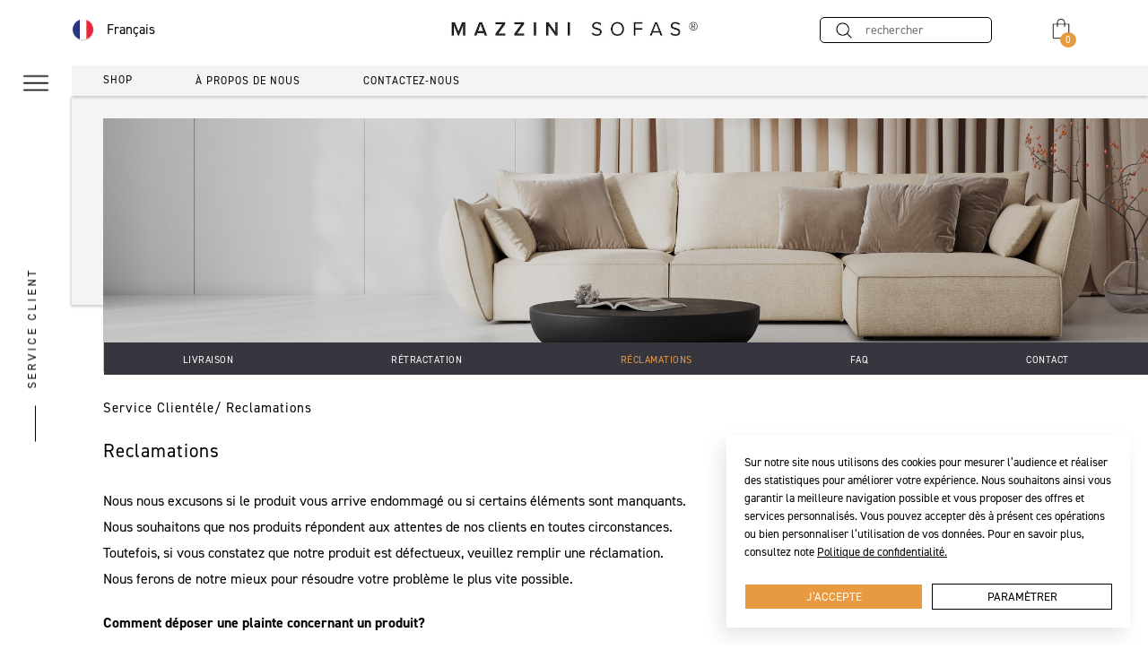

--- FILE ---
content_type: text/html; charset=UTF-8
request_url: https://mazzini-sofas.com/contact/reclamations
body_size: 4518
content:
<!DOCTYPE html>
<html lang="fr">
<head>
    <meta charset="utf-8">
    <meta http-equiv="X-UA-Compatible" content="IE=edge">
    <meta name="viewport" content="width=device-width, initial-scale=1, maximum-scale = 1.0">
    <title>Mazzini-sofas.com - contact</title>
    <meta name="description" content=" - Armchairs, sofas and chairs. Let's check our offer!">
    <link rel="stylesheet" href="https://mazzini-sofas.com/css/reset.css?v=05123">
    <link rel="stylesheet" href="https://mazzini-sofas.com/css/app.css?v=05123">
    <link rel="stylesheet" href="https://mazzini-sofas.com/css/cart.css?v=05123">
    <link rel="stylesheet" href="https://mazzini-sofas.com/css/decors.css?v=05123">
    <link rel="stylesheet" href="https://mazzini-sofas.com/css/terms.css?v=05123">
        <link rel="icon" type="image/png" href="https://mazzini-sofas.com/img/favicon.png" />
    <meta property="og:image" content="">
    <meta name="msapplication-TileColor" content="#da532c">
    <meta name="theme-color" content="#ffffff">
    <meta property="og:type" content="website">
    <meta property="og:image" content="https://mazzini-sofas.com/img/og.jpg">
    <meta property="og:url" content="https://mazzini-sofas.com">
    <meta property="og:title" content="Mazzini-sofas.com">
    <meta property="og:description" content="Mazzini-sofas.com - Armchairs, sofas and chairs. Let's check our offer!">
    <meta name="csrf-token" content="le5dGAxlFmDM6SJDUaSiXwdANhRS0VYqnUDuHhY7" />
    <script>(function(w,d,s,l,i){w[l]=w[l]||[];w[l].push({'gtm.start':
    new Date().getTime(),event:'gtm.js'});var f=d.getElementsByTagName(s)[0],
    j=d.createElement(s),dl=l!='dataLayer'?'&l='+l:'';j.async=true;j.src=
    'https://www.googletagmanager.com/gtm.js?id='+i+dl;f.parentNode.insertBefore(j,f);
    })(window,document,'script','dataLayer','GTM-M2N4RZ3');</script>
    <!-- End Google Tag Manager -->
</head>
<body>
    <!-- Google Tag Manager (noscript) -->
    <noscript><iframe src=https://www.googletagmanager.com/ns.html?id=GTM-M2N4RZ3
    height="0" width="0" style="display:none;visibility:hidden"></iframe></noscript>
        <header class="main-header ">
        <div class="header-top">
            <div class="content">
                <div class="lang" id="lang_box">
                    <a class="hover lang-hover">
                        <img src="https://mazzini-sofas.com/img/lang/fr.png" alt="flag">
                        <span>français</span>
                    </a>
                    <div id="lang_list" class="lang-list lang-list-desktop">
                        <a href="https://mazzini-sofas.com/switch-locale/pl" class="hover ">
            <img src="https://mazzini-sofas.com/img/lang/pl.png" alt="flag">
            <span>polski</span>
        </a>
            <a href="https://mazzini-sofas.com/switch-locale/en" class="hover ">
            <img src="https://mazzini-sofas.com/img/lang/en.png" alt="flag">
            <span>english</span>
        </a>
            <a href="https://mazzini-sofas.com/switch-locale/de" class="hover ">
            <img src="https://mazzini-sofas.com/img/lang/de.png" alt="flag">
            <span>deutsch</span>
        </a>
            <a href="https://mazzini-sofas.com/switch-locale/fr" class="hover ">
            <img src="https://mazzini-sofas.com/img/lang/fr.png" alt="flag">
            <span>français</span>
        </a>
                        </div>
                </div>
                <div class="logo">
                    <a href="https://mazzini-sofas.com" class="hover">
                        <img src="https://mazzini-sofas.com/img/logo.jpg" alt="Mazzini-sofas.com - logo">
                    </a>
                </div>
                <div class="right-header-top">
                    <div class="search">
                        <form method="get" action="https://mazzini-sofas.com/rechercher">
                            <input type="text" name="q" placeholder="rechercher" class="animate hover">
                            <input type="submit" class="hover">
                        </form>
                    </div>
                    <div class="cart hover">
                        <img src="https://mazzini-sofas.com/img/decors/cart.png" alt="Cart">
                        <span><a id="cart_count_header">0</a></span>
                        <a href="https://mazzini-sofas.com/cart" class="cart-link"></a>
                    </div>
                </div>
            </div>
        </div>
        <div class="header-bottom">
            <div class="content ">
                <div class="main-nav">
                    <div class="search-mobile">
                        <form method="get" action="https://mazzini-sofas.com/rechercher">
                            <input type="text" name="q" placeholder="rechercher" class="animate hover">
                            <input type="submit" class="hover">
                        </form>
                    </div>
                    <div class="lang-mobile" id="lang_mobile">
                        <a class="hover">
                            <img src="https://mazzini-sofas.com/img/lang/fr.png" alt="flag">
                            <span>français</span>
                        </a>
                    </div>
                    <div class="desktop-menu">
                        <div class="submenu  ">
                            <a class="main-cat hover shop shop-mobile-products"> Shop</a>
                            <div class="sublist animate sublist-mobile">
                                <a class="shop-menu-return"><img src="https://mazzini-sofas.com/img/decors/arrow-left-2.png">  Shop</a>
                                <div class="sublist-content">
                                    <h3 class="sublist-title"> Produits</h3>
                                    <nav class="sublist-nav">
                                                                                                                                    <div class="sublist-2">
                                                    <a class="root-cat hover" href="https://mazzini-sofas.com/produits/canapes">Canapés
                                                        <img src="https://mazzini-sofas.com/img/decors/arrow-right-2.png" alt="icon">
                                                    </a>
                                                    <a class="root-cat hover root-cat-mobile">Canapés
                                                        <img src="https://mazzini-sofas.com/img/decors/arrow-right-2.png" alt="icon">
                                                    </a>
                                                    <div class="sublist-3">
                                                        <a class="shop-menu-return-cat"><img src="https://mazzini-sofas.com/img/decors/arrow-left-2.png">  Produits</a>
                                                        <h3 class="sublist-title">Canapés</h3>
                                                        <nav class="sublist-nav">
                                                            <a class="hover" href="https://mazzini-sofas.com/produits/canapes">Tous les produits</a>
                                                                                                                            <a href="https://mazzini-sofas.com/produits/canapes/canapes-2-places">Canapés 2 places</a>
                                                                                                                            <a href="https://mazzini-sofas.com/produits/canapes/canapes-3-places">Canapés 3 places</a>
                                                                                                                            <a href="https://mazzini-sofas.com/produits/canapes/canapes-4-places">Canapés 4 places</a>
                                                                                                                            <a href="https://mazzini-sofas.com/produits/canapes/chaises">Chaises</a>
                                                                                                                            <a href="https://mazzini-sofas.com/produits/canapes/canapes-dangle">Canapés d’angle</a>
                                                                                                                            <a href="https://mazzini-sofas.com/produits/canapes/canapes-panoramique">Canapés panoramique</a>
                                                                                                                            <a href="https://mazzini-sofas.com/produits/canapes/canapes-lits">Canapés lits</a>
                                                                                                                            <a href="https://mazzini-sofas.com/produits/canapes/fauteuils">Fauteuils</a>
                                                                                                                            <a href="https://mazzini-sofas.com/produits/canapes/meridiennes">Méridiennes</a>
                                                                                                                            <a href="https://mazzini-sofas.com/produits/canapes/poufs-et-bancs">Poufs et Bancs</a>
                                                                                                                            <a href="https://mazzini-sofas.com/produits/canapes/oreillers">Oreillers</a>
                                                                                                                    </nav>
                                                    </div>
                                                </div>
                                                                                                                                                                                <div class="sublist-2">
                                                    <a class="root-cat hover" href="https://mazzini-sofas.com/produits/meubles">Meubles
                                                        <img src="https://mazzini-sofas.com/img/decors/arrow-right-2.png" alt="icon">
                                                    </a>
                                                    <a class="root-cat hover root-cat-mobile">Meubles
                                                        <img src="https://mazzini-sofas.com/img/decors/arrow-right-2.png" alt="icon">
                                                    </a>
                                                    <div class="sublist-3">
                                                        <a class="shop-menu-return-cat"><img src="https://mazzini-sofas.com/img/decors/arrow-left-2.png">  Produits</a>
                                                        <h3 class="sublist-title">Meubles</h3>
                                                        <nav class="sublist-nav">
                                                            <a class="hover" href="https://mazzini-sofas.com/produits/meubles">Tous les produits</a>
                                                                                                                            <a href="https://mazzini-sofas.com/produits/meubles/tables">Tables</a>
                                                                                                                    </nav>
                                                    </div>
                                                </div>
                                                                                                                                                                                <div class="sublist-2">
                                                    <a class="root-cat hover" href="https://mazzini-sofas.com/produits/literie">Literie
                                                        <img src="https://mazzini-sofas.com/img/decors/arrow-right-2.png" alt="icon">
                                                    </a>
                                                    <a class="root-cat hover root-cat-mobile">Literie
                                                        <img src="https://mazzini-sofas.com/img/decors/arrow-right-2.png" alt="icon">
                                                    </a>
                                                    <div class="sublist-3">
                                                        <a class="shop-menu-return-cat"><img src="https://mazzini-sofas.com/img/decors/arrow-left-2.png">  Produits</a>
                                                        <h3 class="sublist-title">Literie</h3>
                                                        <nav class="sublist-nav">
                                                            <a class="hover" href="https://mazzini-sofas.com/produits/literie">Tous les produits</a>
                                                                                                                            <a href="https://mazzini-sofas.com/produits/literie/lits">Lits</a>
                                                                                                                            <a href="https://mazzini-sofas.com/produits/literie/lits-continental">Lits continental</a>
                                                                                                                            <a href="https://mazzini-sofas.com/produits/literie/tetes-de-lit">Têtes de lit</a>
                                                                                                                            <a href="https://mazzini-sofas.com/produits/literie/tables-de-nuit">Tables de nuit</a>
                                                                                                                            <a href="https://mazzini-sofas.com/produits/literie/lits-de-rangement">Lits de rangement</a>
                                                                                                                    </nav>
                                                    </div>
                                                </div>
                                                                                                                                                                                <a href="https://mazzini-sofas.com/produits/collection-panneaux">Panneaux</a>
                                                                                                                        </nav>
                                </div>
                            </div>
                        </div>
                        <a href="https://mazzini-sofas.com/about" class="main-cat hover  "> À propos de nous</a>
                        <a href="https://mazzini-sofas.com/contact" class="main-cat hover ">Contactez-nous</a>
                    </div>
                                    </div>
            </div>
        </div>
        <div class="left-bar">
            <div class="menu-col shop shop-mobile">
                <img class="hover" src="https://mazzini-sofas.com/img/decors/mobile-menu.png" alt="menu">
            </div>
        </div>
    </header>
    <div class="menu-bg"></div>
    <div class="wrapper rel ">
    <div class="contact-top">
    <div class="contact-baner">
        <img src="https://mazzini-sofas.com/img/contact-baner.jpg" alt="Mazzini-sofas.com - contact baner">
        <ul class="top-list">
            <li><a href="https://mazzini-sofas.com/contact/livraison" class="top-link hover ">Livraison</a></li>
            <li><a href="https://mazzini-sofas.com/contact/retractation" class="top-link hover ">Rétractation</a></li>
            <li><a  href="https://mazzini-sofas.com/contact/reclamations" class="top-link hover  active ">Réclamations</a></li>
            <li><a  href="https://mazzini-sofas.com/faq"  class="top-link hover  ">Faq</a></li>
            <li><a href="https://mazzini-sofas.com/contact" class="top-link hover ">Contact</a></li>
        </ul>
    </div>
</div>
    <div class="container">
        <div class="clipper">
            <div class="clip-content">
                <p></p>
                <h3>Service Client</h3>
            </div>
        </div>
        <div class="terms-content">
            <div class="terms-left terms-left-long">
                <div class="terms-details terms-details-long">
                    <div class="terms-top-title">
                        <span>Service Clientéle/ Reclamations                        </span>
                    </div>
                    <span class="terms-menu-title">  Reclamations</span>
                        <div class="terms-list-open">     
                            <p>Nous nous excusons si le produit vous arrive endommagé ou si certains éléments sont manquants.
Nous souhaitons que nos produits répondent aux attentes de nos clients en toutes circonstances.
Toutefois, si vous constatez que notre produit est défectueux, veuillez remplir une réclamation. Nous ferons de notre mieux
pour résoudre votre problème le plus vite possible.</p>
<p><strong>Comment déposer une plainte concernant un produit?</strong></p>
<p>Veuillez nous envoyer des informations par e-mail : shop@mazzini-sofas.com ou via le formulaire de contact</p>
<p><strong>Comment remplir une réclamation?</strong></p>
<p>1. Numéro de commande (disponible sur le site web dans le panneau “Mon compte - commandes” ou dans l’e-mail de confirmation de la commande).<br>
2. Vos données personnelles : nom et prénom, numéro de téléphone et adresse e-mail ainsi que l’adresse où se trouve le produit défectueux.<br>
3. Description détaillée du défaut / de la panne du produit<br>
4. Photos ou vidéos montrant précisément le défaut / le dommage sur le produit.<br>
    Pour les problèmes liés au transport, ce document doit également être joint à votre réclamation :
5. Le bon de livraison (BL) renseigné en présence du transporteur lors de la réception des marchandises.<br></p>
<p>!! Tout manquement aux informations ci-dessous pourra entraîner la prolongation du processus de réclamation ou le rejet de votre demande !!</p>
<p><strong>Gestion des réclamations et décision</strong></p>
<p>Nous nous efforcerons de résoudre votre réclamation sous 14 jours, mais nous ferons notre possible pour résoudre votre problème au plus vite. Durant cette période, nous étudierons attentivement le dossier que vous nous aurez soumis et nous vous contacterons pour vous tenir informés de la décision et/ou de la suite apportée. Nous pourrions être amenés à vous demander des compléments d’informations si besoin.<br><br>Malheureusement, si nous ne recevons pas les informations supplémentaires requises et nécessaires au traitement de votre dossier sous 14 jours, votre demande sera annulée. Nous pourrions également cloturer votre réclamation. Dans ce cas, nous vous indiquerons les raisons de notre décision.<br><br>Veuillez noter que si vous n’êtes pas d’accord avec notre décision, le délai de 14 jours ne s’applique pas – nous répondrons à votre objection dès que possible.</p>
<p><strong>Résolution</strong></p>
<p>Dès lors que vous recevez une réponse positive à votre réclamation, nous nous efforcerons de la résoudre dans les meilleurs délais. Après analyse, nous vous proposerons en premier lieu une réduction sur le prix de l’article ou une réparation ou un remplacement. Si cela est impossible ou trop coûteux, nous vous proposerons l’annulation de votre contrat d’achat ou un remplacement du produit.</p>                        </div>  
                </div>
            </div>

        </div>
    </div>
</div>
        <footer>
        <div class="container rel">
            <div class="footer-content">
                <div class="footer-item">
                    <img src="https://mazzini-sofas.com/img/logo.jpg" alt="Mazzini-sofas.com">
                    <p>Classic design, a wide range of colours and excellent quality make the brand’s furniture perfect for everyday use and perfectly complement interiors arranged in various styles.</p>
                </div>
                <div class="footer-item">
                    <h4>Service Clientéle</h4>
                    <nav>
                        <a href="https://mazzini-sofas.com/contact/livraison" class="hover">Livraison</a>
                        <a href="https://mazzini-sofas.com/contact/retractation" class="hover">Rétractation</a>
                        <a href="https://mazzini-sofas.com/contact/reclamations" class="hover">Réclamations</a>
                        <a href="https://mazzini-sofas.com/faq" class="hover">FAQ</a>
                        <a href="https://mazzini-sofas.com/contact" class="hover">Contact</a>

                    </nav>
                </div>
                <div class="footer-item ">
                    <h4>À propos de nous</h4>
                    <nav>
                        <a href="https://mazzini-sofas.com/about" class="hover">À propos de nous</a>
                    </nav>
                </div>
                <div class="footer-item">
                    <h4>Information lègale</h4>
                    <nav>
                        <a href="https://mazzini-sofas.com/terms-and-conditions" class="hover">Conditions Gèneralès</a>
                        <a href="https://mazzini-sofas.com/cookies" class="hover">La politique de confidentialité</a>

                    </nav>
                </div>
                <div class="footer-item">
                    <h4>Language</h4>
                    <nav>
                        <a class="hover lang-footer" id="lang_footer">
                            <img src="https://mazzini-sofas.com/img/lang/fr.png" alt="flag">
                            <span>français</span>
                        </a>
                        <div id="lang_list_footer" class="lang-list lang-list-footer">
                            <a href="https://mazzini-sofas.com/switch-locale/pl" class="hover ">
            <img src="https://mazzini-sofas.com/img/lang/pl.png" alt="flag">
            <span>polski</span>
        </a>
            <a href="https://mazzini-sofas.com/switch-locale/en" class="hover ">
            <img src="https://mazzini-sofas.com/img/lang/en.png" alt="flag">
            <span>english</span>
        </a>
            <a href="https://mazzini-sofas.com/switch-locale/de" class="hover ">
            <img src="https://mazzini-sofas.com/img/lang/de.png" alt="flag">
            <span>deutsch</span>
        </a>
            <a href="https://mazzini-sofas.com/switch-locale/fr" class="hover ">
            <img src="https://mazzini-sofas.com/img/lang/fr.png" alt="flag">
            <span>français</span>
        </a>
                            </div>
                    </nav>
                </div>
            </div>
            <div id="up_button">
                <img src="https://mazzini-sofas.com/img/decors/up.png" alt="icon">
            </div>
        </div>
        <div class="bottom-bar">
            <p class="design">Copyright 2024 - BESO LUX. all rights reserved</p>
        </div>
    </footer>
                    <div class="cookies-big-shadow"></div>
        <div id="cookies_alert" class="cookies-alert">
            <div>
                <p>Sur notre site nous utilisons des cookies pour mesurer l’audience et
                réaliser des statistiques pour améliorer votre expérience. Nous
                souhaitons ainsi vous garantir la meilleure navigation possible et
                vous proposer des offres et services personnalisés. Vous pouvez
                accepter dès à présent ces opérations ou bien personnaliser
                l’utilisation de vos données. Pour en savoir plus, consultez note
                <a href="/contact#second">Politique de confidentialité.</a></p>
                <div class="btn-option">
                    <a id="cookies_button" class="hover animate cookies-button">J’accepte</a>
                    <a id="parameter" class="hover animate parameter">Paramètrer</a>
                </div>
            </div>
        </div>
        <div id="cookies_options" class="cookies-option">
            <span>Gestion des cookies</span>
            <p>Sur notre site, vous pouvez décider d'accepter ou non, le dépôt de cookies selon leur finalité.</p>
            <div>
                <p><strong>Cookie de service et de personnalisation</strong><br><br> ces cookies vous permettent d'accéder à des services supplémentaires afin de vous offrir une expérience personnalisé sur le site, en fonction de votre navigation et de vos préférences.</p>
                <input type="checkbox" id="cookie_1" checked /><label for="cookie_1"> Toggle</label>
            </div>
            <div>
                <p><strong>Cookie publicitaire</strong><br><br> ces cookies peuvent être déposés par nos partenaires afin de proposer des publicités ciblées et pertinentes en dehors de notre site.</p>
                <input type="checkbox" id="cookie_2" checked /><label for="cookie_2" class="t"> Toggle</label>
            </div>
            <a id="button_cookies_options" class="hover animate">Valider</a>
        </div>
        <input id="baseurl" type="hidden" value="https://mazzini-sofas.com">
    <script src="https://mazzini-sofas.com/js/jquery-3.4.1.min.js"></script>
    <script src="https://mazzini-sofas.com/js/jquery.fancybox.js"></script>
    <link rel="stylesheet" href="https://mazzini-sofas.com/css/jquery.fancybox.css">
        <script src="https://mazzini-sofas.com/js/app.js?v=05123"></script>
                                <script>
    var clipper = {data:"DÉCOUVREZ L’UNIVERS MAZZINI",
                   data2:" LES TENDENCIES",
                   data3:"Suivez nous sur Instagram",};
    </script>
    <script src="https://mazzini-sofas.com/js/cookies.js?v=05123"></script>
        <link rel="preconnect" href="https://fonts.googleapis.com">
    <link rel="preconnect" href="https://fonts.gstatic.com" crossorigin>
    <link href="https://fonts.googleapis.com/css2?family=Prata&display=swap" rel="stylesheet">
</body>
</html>


--- FILE ---
content_type: text/css
request_url: https://mazzini-sofas.com/css/app.css?v=05123
body_size: 6940
content:
/* header */

.main-header {
    position: fixed;
    top:0;
    left:80px;
    right:0;
    margin:auto;
    padding-top:15px;
    background-color: #fff;
    z-index: 1005;
}
.main-header .header-top .content {
    width:var(--width-content);
    margin-right:auto;
    display: flex;
    align-items: center;
    justify-content: space-between;
}
.main-header .header-top .lang img{
    display: inline-block;
    vertical-align: middle;
    width:25px;
    margin-right: 10px;
}
.main-header .header-top .lang-list {
    display: none;
    position: absolute;
    top: 51px;
    left: 0px;
    padding: 0px 20px 0px 15px;
    background: #fff;
    width: 110px;
    box-shadow: 3px 4px 2px 0 rgba(0, 0, 0, 0.1);
    z-index: 10;
}
.main-header .header-top .lang-list a {
    display: flex;
    margin: 15px auto;
    flex-direction: row-reverse;
    align-items: center;
    justify-content: space-between;
    text-decoration: none;
    color:#000;
    position: relative;
}
.main-header .header-top .lang-list a:hover {
    text-decoration: underline;
}
.main-header .header-top #lang_box:hover ~ .lang-list-desktop {
    display: block;
}
.main-header .header-top .lang-list img {
    vertical-align: middle;
    width: 20px;
}

.main-header .header-top {
    position: relative;
}
.main-header .header-top .lang-list span {
    display: inline-block;
    vertical-align: middle;
    margin-right: 5px;
    font-size: 14px;
    color: #000;
    text-align: left;
    min-width: 70px;
    text-transform: capitalize;
}
.main-header .header-top .lang {
    position: relative;
}
.main-header .header-top .lang a {
    text-decoration: none;
    color: #000;
}
.main-header .header-top .lang a.lang-hover{
    position: relative;
}
.main-header .header-top .lang:hover > .lang-list {
    display: block;
}
.main-header .header-top .lang::before {
    content:"";
    position: absolute;
    bottom:-5px;
    background-color: transparent;
    height: 1px;
    width:110px;
    z-index: 12;
}
.main-header .header-top .lang:hover::before{
    height: 35px;
    bottom:-35px;
}
.main-header .header-top .lang span {
    display: inline-block;
    vertical-align: middle;
    font-size:15px;
    color: #000;
    text-transform: capitalize;
}
.main-nav {
    box-shadow: 0px 2px 3px 0px rgb(202 202 202);
    font-size: 0;
    display: flex;
    align-items: center;
    justify-content: space-between;
}
.menu-bg {
    opacity: 0;
    visibility: hidden;
    position: fixed;
    z-index: 10;
    position: fixed;
    top: var(--top-margin);
    left: 0;
    background: rgba(0, 0, 0, .4);
    width: 100vw;
    height: calc(100% - var(--top-margin));
    overflow: scroll;
}
.overflow {
    overflow: hidden;
}
.menu-bg.visible {
    opacity: 1;
    visibility: visible;
}
.main-header .header-top .logo img {
    width:275px;
}
.main-header .header-top .search form {
    position: relative;
    margin-right:60px;
}
.main-header .header-top .search form input[type=text] {
    padding:4px 15px 4px 15px;
    border:1px solid #000;
    border-radius: 5px;
    -webkit-border-radius: 5px;
    -moz-border-radius: 5px;
    -ms-border-radius: 5px;
    -o-border-radius: 5px;
    font-size:14px;
    text-indent:35px;
    width:160px;
}
.main-header .header-top .search form input[type="submit"] {
    position: absolute;
    left:10px;
    top:50%;
    transform: translateY(-50%);
    background: url(../img/decors/search.png) center center no-repeat;
    background-size: 18px;
    width: 18px;
    height: 18px;
    border: 0;
    margin-left: 8px;
    padding: 0;
    font-size: 0;
    cursor: pointer;
    -webkit-transform: translateY(-50%);
    -moz-transform: translateY(-50%);
    -ms-transform: translateY(-50%);
    -o-transform: translateY(-50%);
}
.main-header .header-top .right-header-top {
    display: flex;
    align-items: center;
    justify-content: flex-end;
    flex:1;
}
.main-header .header-top .lang {
    flex:1
}
.main-header .header-top .cart img {
    width:34px;
}
.main-header .header-top .cart {
    position: relative;
}
.main-header .header-top .cart .cart-link {
    position: absolute;
    top:0; right:0; bottom:0; left:0;
}
.main-header .header-top .cart span {
    position: absolute;
    top: 21px;
    right: 0px;
    font-size: 11px;
    background: RGB(232,154,64);
    color: #fff;
    padding: 3px 6px;
    border-radius: 50%;
}
.main-header .header-bottom {
    margin-top:20px;
}
.main-header .header-bottom .content {
    background-color: var(--background-color);
    margin-right: auto;
}
.main-header .header-bottom .content.white-bg {
    background-color: #fff;
}
.main-header .header-bottom .content .main-nav .submenu {
    display: inline-block;
    vertical-align: middle;
    padding: 10px 35px 10px 35px;
    border-bottom: 2px solid var(--background-color);
}
.main-header .header-bottom .content .main-nav .submenu.active {
    background-color: var(--background-color);
}
.main-header .header-bottom .content .main-nav .submenu.active .main-cat {
    text-decoration: underline;
}
.main-header .header-bottom .content .main-nav .submenu .main-cat {
    margin-right: 0;
    margin-left: 0px;
}
.main-header .header-bottom .content .main-nav .main-cat {
    display: inline-block;
    vertical-align: middle;
    margin: 0 35px;
    font-size: 12px;
    text-transform: uppercase;
    text-decoration: none;
    color: #000;
    font-weight: 300;
    letter-spacing: 1px;
}
.main-header .header-bottom .content .main-nav .main-cat:hover {
    text-decoration: underline;
}
.main-header .header-bottom .content .main-nav .submenu .sublist {
    position: fixed;
    left:80px;
    top:var(--top-margin);
    background-color: var(--background-color);
    height:calc(100% - var(--top-margin));
    opacity:0;
    visibility: hidden;
}
.main-header .header-bottom .content .main-nav .submenu .sublist.open-menu {
    opacity: 1;
    visibility: visible;
}
.main-header .header-bottom .content .main-nav .submenu .sublist .sublist-content {
    padding-top: 40px;
    padding-left: 50px;
    width:310px;
    position: relative;
    box-sizing: border-box;
    height:100%;
}
.main-header .header-bottom .content .main-nav .submenu .sublist .sublist-content .sublist-title{
    text-transform: uppercase;
    font-size: 19px;
    letter-spacing: 0.5px;
    margin-bottom:30px;
 }
.main-header .header-bottom .content .main-nav .submenu .sublist .sublist-content .sublist-nav a {
     display: block;
     font-size:15px;
     margin-bottom:30px;
     color: #000;
     text-decoration: none;
 }
 .main-header .header-bottom .content .main-nav .submenu .sublist .sublist-content .sublist-nav a:hover {
     text-decoration: underline;
 }
.main-header .header-bottom .content .main-nav .submenu .sublist .sublist-content .sublist-nav a.root-cat {
    display: flex;
    align-items: center;
    justify-content: space-between;
    padding-right: 20px;
    box-sizing: border-box;
    position: relative;
}
.main-header .header-bottom .content .main-nav .submenu .sublist .sublist-content .sublist-nav a.root-cat img {
    width:20px;
    opacity: 0.7;
}
.main-header .header-bottom .content .main-nav .submenu .sublist .sublist-content .sublist-3{
    position: absolute;
    left: 100%;
    top: 0;
    padding-top: 40px;
    padding-left: 50px;
    background-color: var(--background-color);
    height: 100%;
    width:260px;
    border-left:1px solid #000;
    opacity: 0;
    visibility: hidden;
}
.main-header .header-bottom .content .main-nav .submenu .sublist .sublist-content .sublist-nav .sublist-2:hover > .sublist-3{
    opacity: 1;
    visibility: visible;
}
#flash_messages_error{background-color:#ff2f69}
#flash_messages_success{background-color:#00b31f}
.flash-messages{position:fixed;top:200px;right:0;z-index:100;min-width:250px;padding:20px}
.flash-messages p{margin-bottom:10px;font-size:15px;line-height:20px;font-weight:400;color:#fff}
.flash-messages p:before{content:"\2022";padding-right:5px}
.flash-messages p:last-of-type{margin-bottom:0}
.left-bar {
    position: fixed;
    left: 0;
    width: 80px;
    top: 0;
    background: #fff;
    z-index: 1001;
    height:var(--top-margin)
}
.left-bar .menu-col {
    position: fixed;
    top: 78px;
    left: 25px;
}
.left-bar .menu-col img {
    width: 30px;
}

.wrapper {
    margin-top:var(--top-margin);
}
.rel {
    position: relative;
}
.wrapper .container {
    width:var(--width-content);
    margin-left: auto;
}
.clipper {
    position: absolute;
    top: 0;
    left: 0;
    bottom: 0;
    display: none;
    visibility: hidden;
    opacity: 0;
    width: 80px;
    z-index: 1;
}
.clip-content {
    position: fixed;
    transform: translate(-50%,calc(-50% - 0.5px)) rotate(-90deg);
    left: 35px;
    top: 55%;
    font-weight: 300;
    text-align: center;
    font-size: 16px;
    color: #000;
    text-transform: uppercase;
}
.container .clipper {
    visibility: visible;
    opacity: 1;
    display: block;
    clip: rect(0, auto, auto, 0);
}
[data-bg=dark] .clipper > .clip-content h3 {
	color: #fff;
}
[data-bg=dark] .clipper > .clip-content p {
	background: #fff;
}
[data-bg=light] .clipper > .clip-content h3 {
	color: #000;
}
[data-bg=light] .clipper > p {
	background: #000;
}
.clip-content p {
    display: inline-block;
    width: 40px;
    margin-right: 15px;
    height: 1px;
    background: #000;
}
.clip-content h3 {
    display: inline-block;
    font-weight: 300;
    text-align: center;
    font-size: 13px;
    color: #000;
    text-transform: uppercase;
    letter-spacing: 3px;
}
.category-container {
    background: var(--dark-backgorund);
    padding:50px 0;
    position: relative;
    z-index: 1001;
}
.category-container .category-slider {
    width:calc(100% - 30px);
    box-sizing: border-box;
}
.category-container .category-slider .slick-next, .category-container .category-slider .slick-prev {
    top:38%;
}
.instagram-container .instagram-slider {
    box-sizing: border-box;
    width: calc(100% - 30px);
}
.category-container .category-slider .category-slide {
    margin:0 50px 0 0;
}
.category-container .category-slider .category-slide img {
    width:100%;
}
.category-container .category-slider .category-slide a {
    text-decoration: none;
    color:#fff;
}
.category-container .category-slider .category-desc {
    margin-top:12px;
    text-align: center;
}
.category-container .category-slider .category-desc h3 {
    font-size: 17px;
    color: #fff;
    margin-bottom: 15px;
    letter-spacing: 1px;
}
.category-container .category-slider .category-desc span {
    display: block;
    font-size: 12px;
    text-decoration: underline;
    color: #fff;
    letter-spacing: 1px;
}
#toggle_mute {
    position: absolute;
    bottom: 20px;
    left: 75%;
    width: 20px;
    height: 20px;
    background: url(../img/decors/speaker.png) center center no-repeat;
    background-size: cover;
    border: 0;
    cursor: pointer;
}
.mute:after {
    content: "";
    width: 130%;
    height: 3px;
    position: absolute;
    top: 9px;
    left: -4px;
    background: #fff;
    transform: rotate(-45deg);
}
#toggle_mute:focus {
    outline: none;
}
.video-container .video-bg {
    position: absolute;
    left:200px;
    width:60%;
    height:80%;
    background-color: var(--background-color);
    z-index: 1;
}
.video-container .video-content {
    display: flex;
    align-items: flex-start;
    justify-content: flex-start;
    z-index:2;
    padding:50px 0;
}
.video-container .video-content .video {
    max-width:65%;
    flex:1 0 65%;
    position: relative;
}
.video-container .video-content .video video {
    width:80%;
}
.video-container .video-content .video-text .home-title {
    font-size:34px;
    margin-bottom:55px;
    margin-top:10px;
}
.video-container .video-content .video-text span {
    position: relative;
    color: #000;
    font-size: 21px;
    line-height: 33px;
    text-transform: uppercase;
    letter-spacing: 1px;
    display: block;
    width: 260px;
    margin-bottom:25px;
    padding-left: 85px;
}
.video-container .video-content .video-text span:before {
    content: "";
    position: absolute;
    left: 10px;
    top:12px;
    width: 50px;
    height: 1px;
    background: #000;
}
.video-container .video-content .video-text a {
    display: block;
    text-decoration: underline;
    color: #000;
    font-size:14px;
    letter-spacing: 1px;
    padding-left: 85px;
}
.material-container .container {
    display: flex;
    align-items: flex-start;
    justify-content: space-between;
    background-color: var(--background-color);
    padding:50px 0 150px 0;
}
.material-container .container .material-image {
    max-width:65%;
    flex:1 0 65%;
}
.material-container .container .material-image img {
    width:80%;
}
.material-container .material-desc span {
    padding-left: 85px;
    font-size:16px;
    color: #000;
    display: block;
    margin-bottom:45px;
    position: relative;
    text-transform: uppercase;
}
.material-container .material-desc span:before {
    content: "";
    position: absolute;
    left: 10px;
    top:12px;
    width: 50px;
    height: 1px;
    background: #000;
}
.material-container .material-desc .home-title {
    font-size:34px;
    margin-bottom:45px;
}
.material-container .material-desc p {
    font-size:14px;
    line-height: 28px;
    max-width:73%;
    margin-bottom:30px;
}
.material-container .material-desc a {
    display: inline-block;
    padding:20px 40px;
    border:1px solid #000;
    text-decoration: none;
    font-size:14px;
    color: #000;
    letter-spacing: 1px;
}
.material-container .material-desc a:hover {
    text-decoration: underline;
}
.instagram-container {
    padding:25px 0;
}
.instagram-container .instagram-link {
    text-align: center;
    margin-bottom: 25px;
}
.instagram-container .instagram-link a {
    display: flex;
    align-items: center;
    justify-content: center;
    flex-direction: column;
    font-size: 15px;
    font-weight: 500;
    text-decoration: none;
    color: #000;
}
.instagram-container .instagram-link img {
    width: 25px;
    display: block;
}
.instagram-container .instagram-link span {
    display: block;
    margin-top: 10px;
    text-transform: uppercase;
}
.instagram-container .instagram-slider .instagram-slide {
    margin: 0 50px 0 0;
}
.instagram-container .instagram-slider .instagram-slide img {
    width:100%;
}
.newsletter-container .ticker-wrap {
    background-color: var(--background-color);
    padding:15px 0;
    position: absolute;
    top: 0;
    width: 100%;
    overflow: hidden;
    height: 30px;
    box-sizing: content-box;
}
.newsletter-container .ticker-wrap .ticker {
    display: inline-block;
    padding-left: 50%;
    white-space: nowrap;
    box-sizing: content-box;
    -webkit-animation-iteration-count: infinite;
            animation-iteration-count: infinite;
    -webkit-animation-timing-function: linear;
            animation-timing-function: linear;
   -webkit-animation-name: ticker;
           animation-name: ticker;
    -webkit-animation-duration: 30s;
            animation-duration: 30s;
}
.newsletter-container .ticker-item {
    display: inline-block;
    vertical-align: middle;
}
.newsletter-container .ticker-item p {
    display: inline-block;
    vertical-align: middle;
    margin-right: 20px;
    font-size:19px;
    letter-spacing: 1px;
}
.newsletter-container .ticker-item img {
    vertical-align: middle;
    width:25px;
    margin-right: 20px;
}
.newsletter-container .newsletter-content .container {
    display: flex;
    align-items: center;
    justify-content: flex-end;
}
.newsletter-container .newsletter-content {
    padding:90px 0 30px 0;
    background-color: rgb(229,226,222);
}
.newsletter-container .newsletter-content .newsletter-left {
    flex: 1 0 40%;
}
.newsletter-container .newsletter-content .newsletter-right  {
    text-align: right;
    padding-right: 50px;
    box-sizing: border-box;
    margin-left: auto;
}
.newsletter-container .newsletter-content .newsletter-left span {
    display: block;
    font-size:32px;
    margin-bottom: 30px;
    letter-spacing: 1px;
}
.newsletter-container .newsletter-content .newsletter-left p {
    max-width: 400px;
    font-size: 15px;
    line-height: 24px;
    letter-spacing: 1px;
}
.newsletter-container .newsletter-content .social {
    padding: 50px 0;
    border-left: 1px solid #000;
    padding-left: 50px;
    box-sizing: border-box;
    margin-left: auto;
    padding-right: 60px;
}
.newsletter-container .newsletter-content .social a {
    text-decoration: none;
    margin-right: 20px;
}
.newsletter-container .newsletter-content .social a img {
    width:28px;
}
.newsletter-container .newsletter-content .social a:last-of-type img {
    width:120px;
}
.newsletter-container .clipper {
    opacity: 0;
}
.newsletter-container .newsletter-content .newsletter-right input[type=text] {
    width: 293px;
    border: 0;
    font-size: 13px;
    border: 1px solid rgb(232,154,64);
    padding: 15px 14px;
    background: transparent;
    color:rgb(232,154,64);
    letter-spacing: 1px;
}
.newsletter-container .newsletter-content .newsletter-right form {
    font-size:0;
}
.newsletter-container .newsletter-content .newsletter-right input[type=submit] {
    border: 0;
    font-size: 13px;
    border: 1px solid rgb(232,154,64);
    padding: 15px 15px;
    background-color: rgb(232,154,64);
    color: #fff;
    font-weight: 500;
    cursor: pointer;
    text-transform: uppercase;
}
.newsletter-container .newsletter-content .newsletter-right .checkbox {
    margin-top:12px;
}
.newsletter-container .newsletter-content .newsletter-right .checkbox span {
    display: inline-block;
    vertical-align: middle;
    font-size: 11px;
    line-height: 15px;
    font-weight: 400;
    color: #000;
    letter-spacing: 0.5px;
}
.newsletter-container .newsletter-content .newsletter-right .checkbox input {
    display: none;
}
.newsletter-container .newsletter-content .newsletter-right .checkbox-icon {
    display: inline-block;
    vertical-align: middle;
    margin: 0 3px 0 0;
    transition: background-color ease-in-out 0.15s;
    width: 12px;
    height: 12px;
    border: 1px solid #000;
    border-radius: 3px;
    -webkit-border-radius: 3px;
    -moz-border-radius: 3px;
    -ms-border-radius: 3px;
    -o-border-radius: 3px;
}
.newsletter-right .checkbox input:checked + .checkbox-icon {
    background-color: #000;
    transition: background-color ease-in-out 0.15s;
}
footer .container {
    width: var(--width-content);
    margin-left: auto;
}
.footer-content {
    display: flex;
    align-items: flex-start;
    justify-content: space-between;
    padding:25px 0;
    width: calc(100% - 80px);
}
footer .lang-list-footer {
    display: none;
}
.footer-content .footer-item .lang-list-footer a span {
    text-decoration: none;
}
.footer-content .footer-item {
    max-width:18%;
    flex: 1 0 18%;
}
footer .clipper {
    display: none;
}
.footer-content .footer-item:first-of-type img {
    width:250px;
    display: block;
    margin-bottom:45px;
    margin-top:-6px;
}
.footer-content .footer-item:first-of-type {
    flex: 1 0 24%;
    max-width:24%;
}
.footer-content .footer-item:nth-of-type(2) {
    max-width: 20%;
    padding-left: 50px;
    box-sizing: border-box;
}
.footer-content .footer-item.footer-width-3 {
    max-width:10%;
}
.footer-content .footer-item:last-of-type {
    flex: 1 0 11%;
    max-width: 11%;
}
.footer-content .footer-item:last-of-type img {
    width:25px;
    vertical-align: middle;
    margin-right: 3px;
}
.footer-content .footer-item:last-of-type span {
    vertical-align: middle;
    text-transform: capitalize;
    text-decoration: underline;
}
.footer-content .footer-item:first-of-type p {
    font-size:15px;
    line-height: 24px;
    letter-spacing: 1px;
}
.footer-content .footer-item h4 {
    font-size:17px;
    margin-bottom:30px;
}
.footer-content .footer-item nav a {
    display: block;
    font-size: 14px;
    margin-bottom: 20px;
    color: #000;
    text-decoration: none;
}
.footer-content .footer-item nav a:hover {
    text-decoration: underline;
}
.footer-content .footer-item nav a.lang-footer:hover, .footer-content .footer-item nav .lang-list-footer a:hover {
    text-decoration: none;
}
.footer-content .footer-item nav .lang-list-footer a:hover > span {
    text-decoration: underline;
}
.bottom-bar {
    display: flex;
    align-items: center;
    justify-content: space-between;
    padding-top:20px;
    margin-top:20px;
    border-top:1px solid #000;
    padding-bottom:20px;
    padding-left: 80px;
}
footer {
    background: #fff;
    border-top: 1px solid #999;
}
.bottom-bar .payment {
    padding-right: 80px;
    box-sizing: border-box;
}
.bottom-bar p {
    font-size:13px;
}
.bottom-bar img {
    width:40px;
    margin-right: 5px;
}
#up_button {
    position: absolute;
    right: 20px;
    top: 13px;
    cursor: pointer;
    text-align: center;
}
#up_button img {
    width: 40px;
    margin: auto;
}


/* cart-preview */
.cart-preview {
    position: fixed;
    background: rgba(0, 0, 0, .5);
    width: 100vw;
    height: 100vh;
    left: 0;
    top: 0;
    display: none;
    z-index: 1000000;
}
.show {
    opacity: 1;
    transform: translate3d(0, 0, 0);
    -webkit-transform: translate3d(0, 0, 0);
    -moz-transform: translate3d(0, 0, 0);
    -ms-transform: translate3d(0, 0, 0);
    -o-transform: translate3d(0, 0, 0)
}
.cart-mobile {
    display: block;
    position: fixed;
    right: 0;
    left: 0;
    top: 50%;
    margin: auto;
    width: 320px;
    transform: translateY(-50%);
    background: #f8f7f7;
    z-index: 1001;
    border-left: 1px solid #d1d0d0;
    border-bottom: 1px solid #d1d0d0;
    padding: 20px 35px;
    box-sizing: border-box;
    padding-bottom: 10px;
    -webkit-transform: translateY(-50%);
    -moz-transform: translateY(-50%);
    -ms-transform: translateY(-50%);
    -o-transform: translateY(-50%);
}
.cart-mobile img {
    position: absolute;
    border-radius: 50%;
    right: 9px;
    top: 9px;
    width: 22px;
    opacity: 0.5;
}
.cart-mobile p {
    text-align: center;
    margin-bottom: 55px;
    margin-top:35px;
    color: #000;
    font-size: 18px;
    letter-spacing: 1px;
    font-weight: 500;
}
.cart-mobile .btn-mobile {
    display: block;
    text-align: center;
    letter-spacing: 0px;
    font-size: 14px;
    padding: 14px 0 14px;
    text-transform: uppercase;
    text-decoration: none;
    cursor: pointer;
    background: #fff;
    color: #000;
    border: 1px solid #000;
    box-sizing: border-box;
    margin-bottom:20px;
    letter-spacing: 1px;
}
.cart-mobile .btn-mobile:hover {
    background-color: #000;
    color: #fff;
}
.cart-mobile .btn-mobile:first-of-type:hover {
    background-color: #000;
}
.cart-mobile .btn-mobile:first-of-type {
    background: rgb(232,154,64);
    color:#fff;
    border:1px solid rgb(232,154,64)
}

#no_cart_items.hidden, #no_cart_items_mobile.hidden {
    display:none;
}
/* main-slider */

.main-slider {
    height:calc(100vh - var(--top-margin));
    width: 100%;
    margin: auto;
}
.main-slider .slide {
    height:calc(100vh - var(--top-margin));
    width:100%;
}

.promo-slide-1-fr{background:url(../img/slider/promo_slide_1_fr.png) center center no-repeat;background-size:cover}
.promo-slide-1-en{background:url(../img/slider/promo_slide_1_en.png) center center no-repeat;background-size:cover}
.promo-slide-1-de{background:url(../img/slider/promo_slide_1_de.png) center center no-repeat;background-size:cover}
.promo-slide-1-pl{background:url(../img/slider/promo_slide_1_pl.png) center center no-repeat;background-size:cover}

.main-slider .slide.slide-1 {
    background: url(../img/slider/slide1.jpg) center center no-repeat;
    background-size:cover
}
.main-slider .slide.slide-2 {
    background: url(../img/slider/slide2.jpg) center center no-repeat;
    background-size:cover
}
.main-slider .slide.slide-3 {
    background: url(../img/slider/slide3.jpg) center center no-repeat;
    background-size:cover
}

/* cookies */

.cookies-alert {
    position: fixed;
    bottom: 20px;
    right: 20px;
    background: #fff;
    padding: 20px;
    box-sizing: border-box;
    text-align: center;
    width: 450px;
    -webkit-box-shadow: 0px 0px 8px 0px rgb(0 0 0 / 10%);
    -moz-box-shadow: 0px 0px 8px 0px rgba(0,0,0,0.1);
    box-shadow: -6px 9px 20px 0px rgb(0 0 0 / 10%);
    z-index: 1002;
}
.cookies-alert div {
    display: flex;
    align-items: center;
    justify-content: space-around;
    margin: auto;
    flex-direction: column;
    width: 100%;
}
#top-promo {
    padding: 11px 25px;
    background: #36363E;
    flex: 1;
}
#top-promo .content {
    background-color: transparent;
    margin: auto;
    display: flex;
    align-items: center;
    justify-content: flex-start;
}
#top-promo span {
    position:relative;
    font-size: 12px;
    color: #fff;
    font-weight: 300;
    letter-spacing: 1px;
    display: inline-block;
    vertical-align: middle;
    margin-left: 15px;
    text-transform: initial;
}
#top-promo span::before {
    content: "";
    display: inline-block;
    vertical-align: middle;
    margin-right: 15px;
    width: 8px;
    margin-bottom: 2px;
    height: 8px;
    border-radius: 50%;
    background-color: #fff;
    -webkit-border-radius: 50%;
    -moz-border-radius: 50%;
    -ms-border-radius: 50%;
    -o-border-radius: 50%;
}
#top-promo p {
    font-size: 12px;
    color: #fff;
    font-weight: 300;
    letter-spacing: 1.5px;
    display: flex;
    align-items: center;
    justify-content: space-between;
    text-transform: uppercase;
}
#top-promo p strong {
    font-weight: 600;
}
.cookies-alert p {
    font-size: 13px;
    line-height: 20px;
    color: #000;
    text-align: left;
    box-sizing: border-box;
}
.cookies-alert p a {
    color: #000;
}
.cookies-big-shadow {
    position: fixed;
    background: rgba(0, 0, 0, .5);
    width: 100vw;
    height: 100vh;
    left: 0;
    top: 0;
    display: none;
    z-index: 10003;
    transition: 0.3 all ease;
    -webkit-transition: 0.3 all ease;
    -moz-transition: 0.3 all ease;
    -ms-transition: 0.3 all ease;
    -o-transition: 0.3 all ease;
}
.cookies-button {
    display: block;
    text-decoration: none;
    padding: 7px 0px;
    text-align: center;
    font-size: 13px;
    border: 1px solid #fff;
    color: #fff;
    background: rgb(232,154,64);
    font-weight: 300;
    text-transform: uppercase;
    transition: all 0.3s ease-in-out;
    cursor: pointer;
    width: 50%;
    box-sizing: border-box;
}
.cookies-alert div.btn-option {
    flex-direction: row;
    margin-top: 25px;
}
.btn-option {
    flex-direction: column
}
.parameter {
    text-decoration: none;
    padding: 7px 0px;
    font-size: 13px;
    text-align: center;
    border: 1px solid #000;
    color: #000;
    background: #fff;
    font-weight: 300;
    text-transform: uppercase;
    transition: all 0.3s ease-in-out;
    cursor: pointer;
    width: 50%;
    margin-left: 10px;
    -webkit-transition: all 0.3s ease-in-out;
    -moz-transition: all 0.3s ease-in-out;
    -ms-transition: all 0.3s ease-in-out;
    -o-transition: all 0.3s ease-in-out;
}
.cookies-button:hover {
	background-color: #000;
}
.parameter:hover {
    color:#fff;
    background-color: #000;
}
.cookies-option {
    position: fixed;
    top: 50%;
    transform: translateY(-50%);
    right: 0;
    left: 0;
    margin: auto;
    background: #fff;
    padding: 25px;
    box-sizing: border-box;
    width: 480px;
    display: none;
    text-align: center;
    z-index: 10004;
}
.cookies-option span {
    display: block;
    font-size: 15px;
    line-height: 24px;
    font-weight: 600;
    color: #000;
    text-align:center;
    margin-bottom: 20px;
}
.cookies-option p {
    width:100%;
    font-size: 12px;
    line-height: 17px;
    color: #000;
    text-align: center;
    width: 80%;
    margin-left: auto;
    margin-right: auto;
    margin-bottom: 30px;
}
.cookies-option div {
    text-align: left;
    margin-top: 30px;
}
.cookies-option div p {
    display: inline-block;
    vertical-align: middle;
    font-size: 13px;
    line-height: 19px;
    color: #000;
    text-align: left;
    margin-bottom: 0px;
    width: 79%;
    padding-left: 10px;
    box-sizing: border-box;
}
.cookies-option a {
    display: block;
    text-decoration: none;
    padding: 10px 40px;
    font-size: 13px;
    border: 0;
    border: 1px solid rgb(232,154,64);
    color: #fff;
    background: rgb(232,154,64);
    font-weight: 300;
    text-transform: uppercase;
    transition: all 0.3s ease-in-out;
    cursor: pointer;
    width: 50%;
    box-sizing: border-box;
    margin: auto;
    margin-top: 30px;
}
.cookies-option a:hover {
    background-color: #000;
    border: 1px solid #000;
}
.cookies-option input[type=checkbox]{
    height: 0;
    width: 0;
    visibility: hidden;
}
.cookies-option label {
    cursor: pointer;
    text-indent: -9999px;
    width: 60px;
    height: 28px;
    background: #fff;
    display: inline-block;
    vertical-align: top;
    margin-left:20px;
    border-radius: 100px;
    position: relative;
    margin-top:10px;
    border: 1px solid #000;
}
.cookies-option strong {
    font-weight: 700;
    color: #000!important;
}
.cookies-option label:after {
    content: '';
    position: absolute;
    top: 4px;
    left: 5px;
    width: 20px;
    height: 20px;
    background: #c0c0c0;;
    border-radius: 30px;
    transition: 0.3s;
}
.cookies-option input:checked + label {
    background: #fff;
}
.cookies-option input:checked + label:after {
    left: calc(100% - 5px);
    transform: translateX(-100%);
    background-color: #000;
}
.cookies-option label:active:after {
    width: 20px;
}
.main-header .header-bottom .content.cat-active {
    background-color: #fff;
}
.main-header .header-bottom .content .main-nav .active-submenu {
    background-color: var(--background-color);
    padding: 10px 35px;
    box-sizing: border-box;
    margin-left: 0;
    border-bottom: 2px solid var(--background-color);
}
/* about */

.about-view {
    margin-right: auto;
    padding-left: 35px;
    padding-top: 25px;
    box-sizing: border-box;
    position: relative;
}
.about-view::after {
    content:"";
    position: absolute;
    left:0;
    right:0;
    top:0;
    height:75%;
    background: var(--background-color);
    z-index: 1;
    box-shadow: -1px 2px 3px 0px rgb(202 202 202);
}
.about-content {
    display: flex;
    align-items: flex-start;
    justify-content: space-between;
    margin-right: auto;
    width: var(--width-content);
    position: relative;
    z-index: 2;
}
.about-content .about-left {
    width:55%;
}
.about-content .about-left img {
    width:100%;
}
.about-content .about-right {
    width:42%;
    margin-top:20px;
    padding-top:35px;
}
.about-content .about-right .about-title {
    font-size: 18px;
    line-height: 29px;
    position: relative;
    width: 93%;
    margin-bottom:35px;
}
.about-content .about-right .about-title:before {
    content:"";
    position: absolute;
    top:-20px;
    width: 100px;
    height:1px;
    background-color: #000;
}
.about-content .about-right p {
    padding-left: 55px;
    box-sizing: border-box;
    font-size:12px;
    line-height: 24px;
    margin-bottom: 25px;
    width:80%;
}
.about-view .category-container .container {
    width:100%;
}
.about-view .category-container {
    background: transparent;
}
.about-view .category-container .category-slider .category-desc h3, .about-view .category-container .category-slider .category-desc span {
    color: #000;
}
.search-mobile, .lang-mobile {
    display: none;
}
.shop-menu-return {
    display: none
}
.main-header .header-bottom .content .main-nav .submenu .sublist .sublist-content .sublist-nav a.root-cat-mobile {
    display:none
}
.main-header .header-bottom .content .main-nav .submenu .sublist .sublist-content .sublist-nav .sublist-3 .shop-menu-return-cat {
    display: none;
}
.error-view {
    padding-top:120px;
    font-size: 0;
    padding-bottom: 120px;
}
.error-view .error-left {
    display: inline-block;
    vertical-align: top;
    width: 55%;
}
.error-view .error-left nav {
    padding:20px 0;
    width:calc(100% - 100px);
    background-color: var(--background-color);
    text-align: right;
    margin-left: 100px;
}
.error-view .error-left nav a {
    display: inline-block;
    vertical-align: middle;
    text-transform: uppercase;
    margin:0 80px;
    text-decoration: none;
    color: #000;
    font-size:14px
}
.error-view .error-left nav a:last-of-type {
    margin-right: 0;
}
.error-view .error-left img {
    width:100%;
}
.error-view .error-right {
    display: inline-block;
    vertical-align: top;
    width: 44%;
    position:relative;
}
.error-view .error-right::before {
    content: "";
    position:absolute;
    left:0;
    top:0;
    height:350px;
    width: 31%;
    background-color: var(--background-color);
    z-index: -1;
}
.error-view .error-right h1 {
    font-size:218px;
    margin-top: -85px;
    margin-left: 16.5%;
}
.error-view .error-right span {
    display: block;
    font-size: 18px;
    color: #000;
    margin-left:29%;
    line-height: 30px;
    position: relative;
}
.error-view .error-right span:before {
    content: "";
    position: absolute;
    top: 10px;
    left: -105px;
    width: 80px;
    height: 1px;
    background: #000;
}
.error-view .error-right a {
    display: block;
    margin-top: 135px;
    margin-left: 33%;
    font-size: 17px;
    color: #000;
    text-decoration: none;
    letter-spacing: 1px;
}
.error-view .error-right a img {
    vertical-align: middle;
    width:20px;
    margin-right: 10px;
    margin-bottom: 4px;
}
#top-promo.top-promo-mobile {
    display: none;
}
@media all and (max-width:1450px) {
    .newsletter-container .newsletter-content .newsletter-left {
        flex: 1 0 30%;
        max-width:40%;
    }
}
@media all and (max-width:1250px) {
    .newsletter-container .newsletter-content .newsletter-right input[type=text] {
        width: 220px;
    }
    .newsletter-container .newsletter-content .newsletter-right {
        padding-right:25px;
    }
    .error-view .error-right h1 {
        font-size:170px
    }
    .error-view .error-left nav a {
        margin:0 40px;
    }
    .newsletter-container .newsletter-content .social {
        padding-right:30px;
        padding-left: 25px;
    }
    .newsletter-container .newsletter-content .newsletter-right .checkbox span {
        vertical-align: top;
        width: 75%;
        text-align: left;
        margin-left: 5px;
    }
    #top-promo p {
        letter-spacing: 0.5px;
    }
    .newsletter-container .newsletter-content .social a {
        display: block;
        margin-bottom: 15px;
        text-align: center;
    }
    .bottom-bar .payment {
        padding-right: 30px;
    }
    .main-header .header-top .search form {
        margin-right: 20px;
    }
    .main-header {
        left:50px;
    }
    .left-bar {
        width:50px;
    }
    .left-bar .menu-col {
        left:10px
    }
    .clipper {
        width:50px;
    }
    .clip-content {
        left:25px;
    }
    .category-container .category-slider {
        width:100%;
    }
    .material-container .material-desc p {
        width:90%;
    }
    .about-content .about-right p  {
        width:100%;
        padding-left: 30px;
    }
}
@media all and (max-width:1000px) {
    .container .clipper {
        display: none;
    }
    .main-header {
        left:0;
        box-shadow: 0px 2px 3px 0px rgb(202 202 202);
    }
    #top-promo {
        display: none;
    }
    #top-promo.top-promo-mobile {
        display: block;
        position: fixed;
        top: 0;
        z-index: 10000;
        width: 100%;
        padding:10px 0;
    }
    .main-header.promo {
        top:38px;
    }
    .main-header.promo .left-bar .menu-col {
        top:60px;
    }
    .main-header.promo .header-bottom .content .main-nav .submenu .sublist {
        top:111px
    }
    .main-header.promo .header-bottom .content .main-nav .submenu .sublist .sublist-content .sublist-3 {
        top:111px;
    }
    .wrapper.promo {
        margin-top:111px;
    }
    #top-promo p {
        flex-direction: column;
        line-height: 18px;
        width:100%;
    }
    #top-promo span {
        margin-left: 0;
    }
    .error-view .error-left {
        display: block;
        width:100%;
    }
    .error-view .error-left nav {
        margin-left: 0;
        width:100%;
        padding:30px 0;
        text-align: left;
    }
    .error-view .error-left img {
        padding-left: 20px;
        box-sizing: border-box;
    }
    .error-view .error-right h1 {
        font-size: 75px;
        margin-left: 20px;
        margin-top: 30px;
        margin-bottom: 30px;
    }
    .error-view .error-right {
        width:100%;
    }
    .error-view .error-right::before {
        display: none;
    }
    .error-view .error-right span:before {
        left: -45px;
        width: 30px;
    }
    .error-view .error-right a {
        margin-left: 20px;
        margin-top: 30px;
        margin-bottom: 50px;
    }
    .error-view .error-right span {
        margin-left: 65px;
    }
    .error-view {
        padding:0;
    }
    .error-view .error-left nav a {
        margin:0 20px;
    }
    .error-view .error-left {
        position: relative;
    }
    .error-view .error-left:after {
        content:"";
        position: absolute;
        left:0;
        right:0;
        top:0;
        background-color: var(--background-color);
        height: 70%;
        z-index: -1;
    }
    .cookies-alert {
        position: fixed;
        bottom: 15px;
        padding:15px;
        min-width: 100%;
        max-width: 100%;
        left: 0;
        right: 0;
        margin: auto;
        z-index: 10000;
    }
    .cookies-alert div {
        display: block;
    }
    .cookies-alert div p {
        margin-bottom: 10px;
        max-width: 100%;
        font-size: 12px;
        text-align: center;
    }
    .cookies-button {
        width: 200px;
        margin: 10px auto;
    }
    .parameter {
        display: block;
        width: 200px;
        margin: auto;
        padding-left: 0;
        padding-right: 0;
        box-sizing: border-box;
    }
    .cookies-option {
        width: 100%;
        bottom: auto;
        left: 0;
        top: 0;
        transform: none;
        bottom: 0;
        right: 0;
        padding: 30px 15px 15px 15px;
        box-sizing: border-box;
        overflow-y: scroll;
        min-width: auto;
        height: 100%;
        z-index: 100000;
    }
    .cookies-option div p {
        width: 75%;
    }
    .cookies-alert div.btn-option {
        margin-top: 15px;
    }
    .cookies-option label {
        margin: 0 0 20px;
    }
    .cookies-option label:after {
        content: "";
        top: 4px;
    }
    .cookies-option a {
        margin: auto;
        margin-top: 30px;
        float: none;
    }
    .main-slider {
        height:calc(90vh - var(--top-margin));
        width: 100%;
        margin: auto;
    }
    .main-slider .slide {
        height:calc(90vh - var(--top-margin));
        width:100%;
    }

    .promo-slide-1-fr{background:url(../img/slider/promo_slide_mobile_1_fr.png) center center no-repeat;background-size:cover}
    .promo-slide-1-en{background:url(../img/slider/promo_slide_mobile_1_en.png) center center no-repeat;background-size:cover}
    .promo-slide-1-de{background:url(../img/slider/promo_slide_mobile_1_de.png) center center no-repeat;background-size:cover}
    .promo-slide-1-pl{background:url(../img/slider/promo_slide_mobile_1_pl.png) center center no-repeat;background-size:cover}

    .main-slider .slide.slide-1 {
        background: url(../img/slider/slide1_mobile.jpg) center center no-repeat;
        background-size:cover
    }
    .main-slider .slide.slide-2 {
        background: url(../img/slider/slide2_mobile.jpg) center center no-repeat;
        background-size:cover
    }
    .main-slider .slide.slide-3 {
        background: url(../img/slider/slide3_mobile.jpg) center center no-repeat;
        background-size:cover
    }
    .video-container .video-content {
        flex-direction: column;
    }
    .main-header .header-top .lang a {
        display: none;
    }
    .main-header .header-top .lang-list a {
        display: block;
    }
    .right-header-top .search {
        display: none;
    }
    .right-header-top {
        padding-right: 20px;
        box-sizing: border-box;
    }
    .left-bar .menu-col {
        left:20px;
        top:20px;
    }
    .left-bar {
        height: auto;
    }
    .video-container .video-content .video,.material-container .container .material-image {
        max-width:100%;
        flex:1 0 100%;
    }
    .video-container .video-content .video video, .material-container .container .material-image img {
        margin:auto;
        display: block;
    }
    .video-container .video-text {
        padding-left:10%;
        margin-top:25px;
        box-sizing: border-box;
        width:100%;
    }
    .video-container .video-content .video-text span {
        width: auto;
    }
    .video-container .video-bg {
        left:0;
    }
    .material-container .container {
        flex-direction: column;
    }
    .material-container .material-desc {
        padding-left: 10%;
        margin-top:25px;
        box-sizing: border-box;
    }
    .newsletter-container .newsletter-content .container {
        flex-direction: column;
    }
    .newsletter-container .newsletter-content .newsletter-left {
        max-width: 95%;
        flex:1 0 95%;
        width:95%;
    }
    .newsletter-container .newsletter-content .newsletter-right {
        margin-right: auto;
        width:95%;
        padding-right: 0;
        text-align: left;
        margin-top:25px;
    }
    .newsletter-container .newsletter-content .social {
        margin-right: auto;
        padding-left: 0;
        border-left: 0;
        width:95%;
    }
    .newsletter-container .newsletter-content .social a {
        display: inline-block;
        vertical-align: middle;
        margin-right: 15px;
    }
    .footer-content {
        width:95%;
        margin:auto;
        flex-direction: column;
        padding-bottom: 0px;
    }
    .footer-content .footer-item:first-of-type,.footer-content .footer-item:nth-of-type(3), .footer-content .footer-item:nth-of-type(2),.footer-content .footer-item, .footer-content .footer-item:last-of-type {
        max-width: 100%;
        width:100%;
        margin:auto;
        margin-bottom:25px;
    }

    .footer-content .footer-item:nth-of-type(2) {
        padding-left: 0;
    }
    .footer-content .footer-item.footer-width-3 {
        width:100%;
    }
    #up_button {
        bottom:19%;
        top:auto;
    }
    .bottom-bar {
        flex-direction: column-reverse;
        width:95%;
        margin:auto;
        padding-top:30px;
        padding-left: 0;
    }
    .bottom-bar .payment {
        width:100%;
        padding-left:0;
        padding-right: 0;
    }
    .bottom-bar img {
        margin-right: 10px;
        margin-bottom: 10px;
    }
    .bottom-bar p {
        width:100%;
        text-align: left;
        margin-top:15px;
    }
    .category-container .category-slider {
        padding-left: 20px;
    }
    .category-container .category-slider .category-slide {
        margin:0 15px 0 0;
    }
    .search-mobile {
        display: block;
        padding: 12px 10px;
        box-sizing: border-box;
        border-radius: 0;
        background: none;
        border-top: 1px solid #999;
        border-bottom: 1px solid #999;
        margin-bottom: 25px;
    }
    .search-mobile form {
        display: flex;
        align-items: center;
        flex-direction: row-reverse;
        justify-content: flex-end;
    }
    .search-mobile form input {
        display: inline-block;
        vertical-align: middle;
        width: 120px;
        border: 0;
        text-indent: 0px;
        color: #000;
        padding: 5px 30px 5px 5px;
        font-size: 13px;
        font-weight: 500;
        box-sizing: border-box;
        cursor: pointer;
        letter-spacing: 1px;
        background-color: transparent;
    }
    .search-mobile form input[type="submit"] {
        display: inline-block;
        vertical-align: middle;
        background: url(../img/decors/search.png) center center no-repeat;
        background-size: 17px;
        width: 18px;
        height: 18px;
        opacity: 0.8;
        border: 0;
        margin-left: 8px;
        padding: 0;
        font-size: 0;
        cursor: pointer;
    }
    .main-header .header-bottom .content .main-nav .submenu {
        display: block;
        padding:0;
    }
    .main-header .header-bottom .content .main-nav .main-cat {
        display: block;
        margin-bottom: 30px;
        padding-left: 20px;
        margin-left: 0;
        margin-right: 0;
        font-size:16px;
    }
    .main-header .header-bottom .content .main-nav .submenu .main-cat {
        position: relative;
    }
    .main-header .header-bottom .content .main-nav .submenu .main-cat::after {
        content:"";
        position: absolute;
        top: 5%;
        right: 20px;
        transform: rotateZ(-90deg);
        background: url(../img/decors/arrow-down.png) center center no-repeat;
        background-size: cover;
        width:20px;
        height: 20px;
        -webkit-transform: rotateZ(-90deg);
        -moz-transform: rotateZ(-90deg);
        -ms-transform: rotateZ(-90deg);
        -o-transform: rotateZ(-90deg);
    }
    .main-header .header-bottom .content .main-nav {
        height: calc(100vh - var(--top-margin));
        position: relative;
        display: none;
    }
    .main-header .header-bottom .content .main-nav .lang-mobile {
        position: absolute;
        bottom:50px;
        left:20px;
        display: block;
    }
    .main-header .header-bottom .content .main-nav .lang-mobile img {
        width: 20px;
        vertical-align: middle;
    }
    .main-header .header-bottom .content .main-nav .lang-mobile span {
        vertical-align: middle;
        margin-left: 10px;
        font-size:13px;
        text-transform:capitalize
    }
    .main-header .header-top .lang-list {
        display: none;
        position: fixed;
        bottom: 80px;
        left: 20px;
        top: initial;
    }
    .main-header .header-bottom .content .main-nav .submenu .sublist {
        left:0;
        right:0;
        opacity: 1;
        visibility: visible;
        display: none;
    }
    .main-header .header-bottom .content .main-nav .submenu .sublist .sublist-content {
        padding-left: 20px;
        width:100%;
        padding-top:20px;
    }
    .main-header .header-bottom .content .main-nav .submenu .sublist .sublist-content .sublist-nav a.root-cat {
        color: #777
    }
    .shop-menu-return {
        display: block;
        padding:20px 0 17px 0;
        border-bottom:1px solid #999;
        border-top:1px solid #999;
        padding-left: 20px;
        box-sizing: border-box;
        text-transform: uppercase;
        font-size:15px;
    }
    .shop-menu-return img {
        vertical-align: middle;
        width:15px;
        margin-right: 10px;
        margin-bottom: 4px;
    }
    .main-header .header-bottom .content .main-nav .active-submenu {
        border-bottom: 0px;
    }
    .instagram-container .instagram-slider {
        margin-bottom: 25px;
    }
    .main-header .header-bottom .content .main-nav .submenu .sublist .sublist-content .sublist-nav .sublist-3 .shop-menu-return-cat {
        display: block;
        padding:20px 0 17px 0;
        border-bottom:1px solid #999;
        border-top:1px solid #999;
        padding-left: 20px;
        box-sizing: border-box;
        text-transform: uppercase;
        color: #000;
    }
    .shop-menu-return-cat img {
        vertical-align: middle;
        width:15px;
        margin-right: 10px;
        margin-bottom: 4px;
    }
    .main-header .header-bottom .content .main-nav .submenu .sublist .sublist-content .sublist-title {
        font-size:17px;
        text-transform: initial;
        margin-top:20px;
    }
    .main-header .header-bottom .content .main-nav .submenu .sublist .sublist-content .sublist-3 {
        position: fixed;
        left: 0;
        right: 0;
        z-index: 10;
        overflow-x: scroll;
        padding-top: 0px;
        padding-left: 0px;
        background-color: var(--background-color);
        height: 80vh;
        width: 100%;
        border-left: 0;
        top: var(--top-margin);
        opacity: 1;
        visibility: visible;
        display: none;
    }
    .main-header .header-bottom .content .main-nav .submenu .sublist .sublist-content .sublist-nav a.root-cat {
        display: none;
    }
    .main-header .header-bottom .content .main-nav .submenu .sublist .sublist-content .sublist-nav a.root-cat-mobile {
        display: flex;
        align-items: center;
        justify-content: space-between;
        padding-right: 20px;
        box-sizing: border-box;
        position: relative;
    }
    .main-header .header-bottom .content .main-nav .submenu .sublist .sublist-content .sublist-nav a {
        font-size:16px;
    }
    .main-header .header-bottom .content .main-nav .submenu .sublist .sublist-content .sublist-nav .sublist-3 a {
        color: #777
    }
    .main-header .header-bottom .content .main-nav .submenu .sublist .sublist-content .sublist-3 .sublist-title, .main-header .header-bottom .content .main-nav .submenu .sublist .sublist-content .sublist-3 .sublist-nav {
        padding-left: 20px;
    }
    .about-content {
        flex-direction: column;
    }
    .about-view {
        padding:20px;
        box-sizing: border-box;
    }
    .about-content .about-left {
        width:100%;
    }
    .about-content .about-right {
        width:100%;
    }
}
@media all and (max-width:500px) {
    .main-header .header-top .logo img {
        width:190px;
        padding-left: 30px;
    }
    .newsletter-container .newsletter-content .newsletter-right input[type=text] {
        width: 160px;
    }

}
@media all and (max-width:340px) {
    #top-promo p {
        font-size: 11px;
    }
}


--- FILE ---
content_type: text/css
request_url: https://mazzini-sofas.com/css/cart.css?v=05123
body_size: 3650
content:
.cart-content {
    width: var(--width-content);
    padding:30px 0;
}
.cart-content .return {
    display: block;
    margin-bottom:30px;
    font-size:13px;
    letter-spacing: 1px;
    text-decoration: none;
    color: #000;
}
.cart-content .return:hover {
    text-decoration: underline;
}
.cart-message {
    padding: 50px 0;
    font-size:15px;
}
.cart-content .return img {
    vertical-align: middle;
    width:17px;
    margin-right: 8px;
    margin-bottom: 2px;
}
.cart-content .cart-title {
    font-size: 25px;
    color: #E89A40;
    margin-bottom:25px;
    letter-spacing: 1px;
}
.cart-table .cart-product {
    padding:4px 0;
    border-top:1px solid #9999
}
.close-popup-bg {
    position: absolute;
    left: 0;
    right: 0;
    top: 0;
    border: 0;
    width: 100%;
    height: 100%;
}
.cart-table .cart-product .cart-product-image, .cart-table .cart-product .cart-product-name, .cart-table .cart-product .cart-product-details, .cart-table .cart-product .cart-product-quantity, .cart-table .cart-product .cart-product-price, .cart-table .cart-product .cart-product-remove {
    display: inline-block;
    vertical-align: middle;
}
.cart-table .cart-product .cart-product-image {
    margin-right: 20px;
    width: 14%;
}
.cart-table .cart-product .cart-product-image img {
    width: 90%;
}
.cart-table .cart-product .cart-product-name {
    width:15%
}
.cart-table .cart-product .cart-product-quantity {
    width:10%;
    text-align: center;
}
.cart-table .cart-product .cart-product-price {
    width:15%;
    text-align: center;
}
.cart-table .cart-product .cart-product-remove {
    text-align: right;
    width:8%;
}
.cart-table .cart-product .cart-product-remove img {
    width:25px;
}
.cart-table .cart-product .cart-product-name h3 {
    font-size: 19px;
    text-transform: uppercase;
    margin-bottom: 8px;
    letter-spacing: 1px;
}
.cart-table .cart-product .cart-product-name span {
    letter-spacing: 1px;
    color: #000;
    margin-bottom: 10px;
    font-size: 12px;
}
.cart-table .cart-product .cart-product-details {
    width: 33%;
    padding-left: 20px;
    box-sizing: border-box;
}
.cart-table .cart-product .cart-product-details p {
    display: inline-block;
    vertical-align: top;
    width:48%;
    margin-right:2%;
    margin-bottom:2%;
    font-size:13px;
    line-height: 18px;
}
.cart-table .cart-product .cart-product-details span {
    font-size:11px;
    color: #737373;
    letter-spacing: 1px;
}
.cart-table .cart-product .cart-product-details p:nth-of-type(2n + 0 ){
    margin-right: 0;
}
.cart-view .newsletter-container .newsletter-content .container {
    box-shadow: none;
}
.cart-table .cart-product .cart-product-quantity .spin span {
    display: inline-block!important;
    vertical-align: middle;
    text-align: center;
    cursor: pointer;
    width: 30px;
    height: 30px;
    font-size: 21px;
    position: relative;
    background: #fff;
}
.cart-table .cart-product .cart-product-quantity .spin span:first-of-type:after {
    content: "-";
    position: absolute;
    top: 50%;
    transform: translateY(-50%);
    left: 0;
    right: 0;
    color: #000;
    padding-bottom: 2px;
    -webkit-transform: translateY(-50%);
    -moz-transform: translateY(-50%);
    -ms-transform: translateY(-50%);
    -o-transform: translateY(-50%);
}
.cart-table .cart-product .cart-product-quantity  .spin input {
    width: 40px;
    height: 30px;
    text-align: center;
    display: inline-block;
    vertical-align: top;
    border: none;
    font-size: 14px;
    font-weight: 400;
    border: 1px solid #000;
    box-sizing: border-box;
    pointer-events: none;
}
.cart-table .cart-product .cart-product-quantity .spin span:last-of-type:after {
    content: "+";
    position: absolute;
    top: 50%;
    transform: translateY(-50%);
    left: 0;
    right: 0;
    color: #000;
}
.cart-bottom {
    display: flex;
    align-items: flex-start;
    justify-content: space-between;
    background-color: var(--background-color);
    padding:30px 50px;
    box-sizing: border-box;
}
.cart-bottom .cart-bottom-left .promo-title {
    display: block;
    margin-bottom:20px;
    font-size:15px;
}
.cart-bottom .cart-bottom-left form input[type=text] {
    display:inline-block;
    vertical-align: middle;
    background-color: transparent;
    padding:8px 5px;
    width: 210px;
    border:1px solid #999;
    margin-right:20px;
    font-size:14px;
    color: #000;
    letter-spacing: 1px;
}
.cart-bottom .cart-bottom-left form input[type=submit] {
    display:inline-block;
    vertical-align: middle;
    width:120px;
    background-color: RGB(186,186,186);
    padding:8px 5px;
    font-size:14px;
    text-align: center;
    color: #fff;
    text-transform: uppercase;
    border:1px solid RGB(186,186,186)
}
.cart-bottom .cart-bottom-left form input[type=submit]:hover {
    background-color: #000;
}
.cart-bottom .cart-bottom-right {
    width:30%;
}
.cart-bottom .cart-bottom-right p {
    display: flex;
    align-items: center;
    justify-content: space-between;
    font-size:14px;
    margin-bottom:18px;
    letter-spacing: 1px;
}
.cart-bottom .cart-bottom-right p span {
    font-weight: 700;
    font-size:15px
}
.cart-bottom .cart-bottom-right a {
    display: block;
    text-align: center;
    color: #fff;
    padding:15px 0;
    background-color: #36363E;
    text-decoration: none;
    margin-top:45px;
}
.cart-bottom .cart-bottom-right a:hover {
    background-color: #000;
}
.progressbar {
    margin-left:-30px
}
.progressbar li {
    display: inline-block;
    vertical-align: middle;
    position: relative;
    text-align: center;
    margin: auto;
    width:120px;
    margin-bottom:10px;
}
.progressbar li a {
    text-decoration: none;
}
.progressbar li:last-of-type:after {
    display: none;
}
.progressbar li span {
    display: block;
    margin-top: 10px;
    color: #626262;
    font-size: 12px;
    letter-spacing: 0.5px;
}
.progressbar li:after {
    content: "";
    position: absolute;
    left: 59%;
    top: 14px;
    width: 120px;
    height: 1px;
    background-color: #E89A40;
}
.progressbar li div {
    border: 2px solid #E89A40;
    border-radius: 50%;
    -webkit-border-radius: 50%;
    -moz-border-radius: 50%;
    -ms-border-radius: 50%;
    -o-border-radius: 50%;
    display: block;
    width: 22px;
    height: 22px;
    position: relative;
    margin: auto;
    background: #fff;
}
.progressbar li.active img, .progressbar li.visited img {
    opacity: 1;
}
.progressbar li div img {
    width: 30px;
    display: block;
    position: absolute;
    left: -4px;
    right: 0;
    margin: auto;
    top: 51%;
    transform: translateY(-50%);
    opacity: 0;
}
.cart-bg {
    background: linear-gradient(90deg, #fff 60%, rgb(244,244,244) 40%);
}
.cart-details {
    display: flex;
    justify-content: space-between;
}
.cart-addresses {
    width:55%;
    margin-right:30px;
}
.cart-content .cart-title.black {
    color: #000;
    font-size:21px;
    margin-bottom:0px;
}
.cart-content .cart-title.grey {
    color: rgb(127,127,127);
    font-size:21px;
    margin-bottom:0px;
}
.cart-content .cart-title.border {
    padding:20px 0;
    border-bottom:1px solid #999
}
.cart-content .cart-title.border-top {
    border-top:1px solid #999
}
.cart-addresses .client-details .col-inside {
    display: flex;
    align-items: center;
    justify-content: space-between;
}
.cart-addresses .client-details .col-inside div {
    max-width: 48%;
    flex: 1 0 48%;
}
.cart-addresses .client-details {
    margin-top:35px;
}
.cart-addresses .client-details input, .cart-addresses .client-details textarea {
    display: block;
    width: 100%;
    padding: 10px 0;
    margin-bottom: 30px;
    border: 0;
    font-size: 14px;
    border: 1px solid rgb(200,200,200);
    border-radius: 5px;
    text-indent: 10px;
    color: #000;
    -webkit-border-radius: 5px;
    -moz-border-radius: 5px;
    -ms-border-radius: 5px;
    -o-border-radius: 5px;
}
.cart-addresses .client-details input:focus {
    border: 1px solid #E89A40;
}
.cart-addresses .client-details label {
    display: block;
    font-size: 13px;
    margin-bottom: 5px;
    color: rgb(120, 119, 119)
}
.cart-addresses .client-details .req {
    color: rgb(202, 16, 16);
}
.cart-addresses .client-details select {
    padding: 10px 0;
    width: 100%;
    font-size: 14px;
    -webkit-appearance: none;
    appearance: none;
    background-image: none;
    background: #fff url(../img/decors/arrow-down.png) no-repeat 97% 50%;
    background-size: 14px;
    border-radius: 0;
    border: 0;
    text-indent: 10px;
    margin-bottom: 30px;
    border: 1px solid rgb(200,200,200);
    border-radius: 5px;
    color: #000;
    -webkit-border-radius: 5px;
    -moz-border-radius: 5px;
    -ms-border-radius: 5px;
    -o-border-radius: 5px;
}
.cart-addresses .client-details textarea {
    resize:none;
    height: 80px;
    margin-bottom: 10px;
}
.cart-addresses .client-details .req-info {
    font-size:12px
}
.cart-addresses .client-details .checkbox-icon {
    border-color: #000;
    display: inline-block;
    vertical-align: middle;
    margin: 0 7px 0 0;
    transition: background-color ease-in-out 0.15s;
    width: 10px;
    height: 10px;
    border:1px solid #626262;
    margin-bottom: 2px;
}
.cart-addresses .client-details .checkbox label {
    font-size: 14px;
    font-weight: 500;
    letter-spacing: 0px;
    cursor: pointer;
}
.cart-addresses .client-details .checkbox span {
    vertical-align: middle;
    color: #000;
    font-size: 13px;
}
.cart-addresses .client-details .checkbox input:checked + .checkbox-icon {
    background-color: #000;
    transition: background-color ease-in-out 0.15s;
}
.cart-addresses .client-details .checkbox {
    margin-top:15px;
    margin-bottom:35px;
}
.cart-addresses .client-details input[type=submit]{
    display: block;
    width:240px;
    text-align: center;
    background-color: #000;
    color: #fff;
    text-decoration: none;
    text-transform: uppercase;
    border:2px solid #000;
    margin-bottom:60px;
}
.cart-addresses .client-details input[type=submit]:hover {
    background-color: #fff;
    color: #000;
}
.cart-addresses .client-details .checkbox input {
    display: none;
}
.cart-summary {
    display: inline-block;
    vertical-align: top;
    width: 40%;
    margin-top: -52px;
    padding-left: 65px;
    box-sizing: border-box;
}
.cart-summary .summary-title {
    font-size:15px;
    display: block;
    margin-bottom: 10px;
}
.cart-summary .summary-product {
    border-top:1px solid #000;
    padding-top:35px;
    margin-bottom: 25px;
}
.cart-summary .summary-product .summary-product-image {
    display: inline-block;
    vertical-align: middle;
    width:30%;
}
.cart-summary .summary-product .summary-product-image img {
    width:95%;
}
.cart-summary .summary-product .summary-product-name {
    display: inline-block;
    vertical-align: middle;
    width:45%;
    padding-left: 20px;
    box-sizing: border-box;
}
.cart-summary .summary-product .summary-product-price {
    display: inline-block;
    vertical-align: middle;
    text-align: right;
    width:23%;
}
.cart-summary .summary-product .summary-product-price {
    font-size:13px;
    font-weight: 700;
}
.cart-summary .summary-product .summary-product-name h3 {
    font-size:14px;
    font-weight: 700;
    margin-bottom:5px;
}
.cart-summary .summary-product .summary-product-name span {
    display: block;
    font-size: 12px;
    line-height: 14px;
    color: #000;
}
.cart-summary .summary-product .summary-bottom {
    margin-top:20px;
}
.cart-summary .summary-product .summary-bottom .summary-product-details p {
    display: block;
    font-size: 13px;
    margin-bottom: 5px;
}
.cart-summary .summary-product .summary-bottom .summary-product-details p span {
    font-size: 11px;
    color: #737373;
    letter-spacing: 1px
}
.cart-summary .summary-promo {
    border-top:1px solid #000;
    padding-top:25px;
    margin-bottom: 25px;
}
.cart-summary .summary-promo .promo-title {
    display: block;
    font-size:14px;
    margin-bottom:15px;
}
.cart-summary .summary-promo input[type=text] {
    display: inline-block;
    vertical-align: middle;
    background-color: transparent;
    padding: 10px 5px;
    width: calc(100% - 158px);
    border: 1px solid #999;
    margin-right: 20px;
    font-size: 14px;
    color: #000;
    text-indent: 10px;
    letter-spacing: 1px;
}
.cart-summary .summary-promo form input[type=submit] {
    display: inline-block;
    vertical-align: middle;
    width: 120px;
    background-color: RGB(186,186,186);
    padding: 10px 5px;
    font-size: 14px;
    text-align: center;
    color: #fff;
    text-transform: uppercase;
    border: 1px solid RGB(186,186,186);
}
.cart-summary .summary-promo form input[type=submit]:hover {
    background-color: #000;
}
.cart-summary .summary-payment {
    border-top:1px solid #999;
    padding-top:25px;
}
.cart-summary .summary-payment p {
    display: flex;
    align-items: center;
    justify-content: space-between;
    font-size: 14px;
    margin-bottom: 20px;
    letter-spacing: 1px;
}
.cart-summary .summary-payment p.total {
    padding-top:20px;
    border-top:1px solid #999;
    font-weight: 700;
}
.cart-summary .summary-payment-options {
    margin-top:45px;
}
.cart-summary .summary-payment-options .summary-payment-title {
    font-size:13px;
    display: block;
    margin-bottom: 15px;
}
.cart-summary .summary-payment-options img {
    display: inline-block;
    vertical-align: middle;
    width:12%;
    margin-right: 20px;
    margin-bottom: 20px;
}
.cart-summary .summary-payment-options img:nth-of-type(6) {
    margin-right:0;
}
.cart-content .edit-content {
    padding:15px 0 20px 0;
    border-bottom: 1px solid #999;
}
.cart-content .margin-t {
    margin-top:10px;
}
.cart-content .margin-t-30 {
    margin-top:30px;
}
.top-header-cart {
    position: fixed;
    top:0;
    left:0;
    right:0;
    background-color: #fff;
    z-index:100010;
    padding-top:35px;
    padding-bottom: 34px;
    box-shadow: 0px 2px 3px 0px rgb(202 202 202);
}
.top-header-cart .container {
    width: var(--width-content);
    margin-left: auto;
    display: flex;
    align-items: center;
    justify-content: space-between;
    padding-right: 80px;
    box-sizing: border-box;
}
.top-header-cart .container .cart-return a {
    display: block;
    font-size: 15px;
    letter-spacing: 1px;
    text-transform: uppercase;
    text-decoration: none;
    color: #000;
}
.top-header-cart .container .cart-return a:hover {
    text-decoration: underline;
}
.cart-succes {
    text-align: left;
    padding-bottom:15px;
}
.cart-succes p {
    font-size:15px;
    color: #777;
    letter-spacing: 1px;
}
.top-header-cart .container .cart-return a img {
    vertical-align: middle;
    width: 20px;
    margin-right: 8px;
    margin-bottom: 2px;
}
.top-header-cart .container .cart-logo {
    width:275px;
}
.top-header-cart .container .cart-logo img {
    width: 275px;
}
.top-header-cart .container .cart-contact a {
    font-size: 12px;
    text-transform: uppercase;
    text-decoration: none;
    color: #000;
    font-weight: 300;
    letter-spacing: 1px;
}
.cart-content .cart-title.padding-b {
    padding-bottom:30px;
}
.cart-content .edit-content p {
    display: flex;
    align-items: flex-end;
    justify-content: space-between;
    margin-top: 10px;
    font-size: 13px;
    color: #9a9a9a;
}
.cart-content .edit-content p a img{
    width: 20px;
    vertical-align: bottom;
    margin-left: 5px;
}
.cart-content .edit-content p a {
    text-decoration: none;
    color: #000;
    vertical-align: middle;
}
.delivery-option {
    padding-left: 15px;
    margin-bottom: 35px;
    margin-top:35px;
}
.cart-content .delivery-option label {
    display: flex;
    align-items: center;
    margin-bottom: 15px;
    font-size: 14px;
    font-weight: 500;
    cursor: pointer;
}
.cart-content .delivery-option label:before {
    content: "";
    display: inline-block;
    vertical-align: top;
    margin-right: 15px;
    width: 14px;
    height: 14px;
    border: 1px solid #000;
    border-radius: 50%;
    -webkit-border-radius: 50%;
    -moz-border-radius: 50%;
    -ms-border-radius: 50%;
    -o-border-radius: 50%;
}
.cart-content .delivery-option input {
    display: none;
}
.cart-content .delivery-option a {
    display: block;
    color: #000;
    font-size: 13px;
    margin-left: 30px;
    font-weight: 500;
    margin-bottom:30px;
    text-decoration: underline;
}
.cart-content .delivery-option label.checked:before {
    background-color: #000;
}
.cart-content .delivery-form {
    margin-top: 35px;
}
.cart-content .delivery-form {
    display: block;
    font-size: 13px;
    font-weight: 500;
    margin-bottom: 5px;
}
.cart-content .delivery-form textarea {
    border: 1px solid rgb(200,200,200);
    width: 100%;
    height: 180px;
    margin-top: 10px;
    resize:none;
    margin-bottom:30px
}
.cart-content .additional-services {

}

.cart-content .additional-services .services-title {
    margin-bottom: 20px;
    font-size: 16px;
    font-weight: bold;
}
.cart-content .additional-services .items {
    padding: 15px;
    background-color: rgb(245,245,245);
}

.cart-content .additional-services .items .item {
    display: flex;
    justify-content: flex-start;
    align-items: center;
}

.cart-content .additional-services .items .item .check {
    position: relative;
    display: block;
    width: 15px; height: 14px;
    margin-right: 15px;
    border: 1px solid #000;
    background-color: #fff;
}

.cart-content .additional-services .items .item .check:checked {
    background-color: #000;
}
.cart-content .additional-services .items .item .check:checked:before {
    position: absolute;
    top: 50%; left: 0; right: 0;
    text-align: center;
    transform: translateY(-50%);
    -webkit-transform: translateY(-50%);
    -moz-transform: translateY(-50%);
    -ms-transform: translateY(-50%);
    -o-transform: translateY(-50%);
    content: '\2713';
    font-size: 12px;
    color: white;
}

.cart-content .additional-services .items .item .label {
    font-size: 14px;
    line-height: 14px;
    font-weight: 500;
}

.cart-content  .btn-submit{
    display: block;
    width: 300px;
    text-align: center;
    background-color: #000;
    color: #fff;
    text-decoration: none;
    text-transform: uppercase;
    border: 2px solid #000;
    margin-bottom: 30px;
    padding: 10px 0;
    font-size: 14px;
    border-radius: 5px;
    -webkit-border-radius: 5px;
    -moz-border-radius: 5px;
    -ms-border-radius: 5px;
    -o-border-radius: 5px;
}
.cart-content .btn-submit:hover {
    background-color: #fff;
    color: #000;
}
.cart-content .payment-option {
    padding-left: 5px;
    margin-bottom: 15px;
}
.cart-content .payment-option label {
    display: flex;
    align-items: center;
    margin-bottom: 15px;
    font-size: 15px;
    font-weight: 500;
    cursor: pointer;
    border-bottom: 1px solid rgb(200,200,200);
    padding-bottom: 15px;
}
.cart-content .payment-option label:before {
    content: "";
    display: inline-block;
    vertical-align: top;
    margin-right: 15px;
    width: 12px;
    height: 12px;
    border: 1px solid #000;
    border-radius: 50%;
    -webkit-border-radius: 50%;
    -moz-border-radius: 50%;
    -ms-border-radius: 50%;
    -o-border-radius: 50%;
}
.cart-content .payment-option label.checked:before {
    background-color: #000;
}
.cart-content .payment-option input {
    display: none;
}
.cart-content .payment-option label img {
    margin-left: auto;
    width: 30px;
}
.cart-content .cart-payment-form {
    margin-top:20px;
}
.verify-data {
    display: flex;
    align-items: flex-start;
    justify-content: space-between;
    flex-wrap: wrap;
    margin-top:35px;
}
.verify-data .verify-info {
    width:48%;
    margin-right:2%;
    margin-bottom:4%;
    border:1px solid #999;
    padding:20px;
    box-sizing: border-box;
}
.verify-data .verify-info:nth-of-type(2n + 0) {
    margin-right: 0;
}
.verify-data .verify-info span {
    display: block;
    font-size:14px;
    margin-bottom: 20px;
    font-weight: 600;
}
.verify-data .verify-info p {
    font-size:14px;
    line-height: 24px;
    color:#9a9a9a
}
.verify-data .verify-info a {
    display: block;
    color:#000;
    margin-top:25px;
    font-size:13px;
    text-decoration: none;
    font-weight: 600;
}
.verify-data .verify-info a:hover {
    text-decoration: underline;
}
.verify-data .verify-info a img {
    vertical-align: bottom;
    width:18px;
    margin-left: 5px;
}
.verify-data .verify-info p img{
    width: 24px;
    vertical-align: middle;
    margin-bottom: 2px;
    margin-right: 5px;
}
.cart-table-mobile {
    display: none;
}
.mobile-summary-btn {
    display: none;
}
@media all and (max-width:1300px) {
    .cart-summary .summary-product .summary-product-name {
        width:38%;
    }
    .cart-summary .summary-product .summary-bottom .summary-product-details p {
        width:46%
    }
    .cart-table .cart-product .cart-product-quantity {
        width:12%;
    }
    .cart-table .cart-product .cart-product-price {
        width:11%;
    }
    .cart-summary .summary-product .summary-bottom .summary-product-details p:nth-of-type(3) {
        width:80%;
        text-align: left;
    }
}
@media all and (max-width:1000px) {
    .cart-content {
        padding:40px 0px 20px 0;
        box-sizing: border-box;
    }
    .top-header-cart .container {
        padding-right: 0;
    }
    .cart-content .return {
        padding-left: 20px;
        margin-bottom: 10px;
        display: none;
    }
    .top-header-cart .container .cart-return a img {
        display: none;
    }
    .cart-content .cart-title {
        padding-left: 20px;
    }
    .cart-table-mobile {
        display: block;
        padding:0 20px;
        box-sizing: border-box;
    }
    .cart-table-desktop {
        display: none;
    }
    .cart-mobile-info {
        display: inline-block;
        vertical-align: middle;
        width:44%;
    }
    .cart-table .cart-product .cart-product-image {
        width:54%;
        margin-right: 0px;
    }
    .cart-table .cart-product .cart-product-name {
        width:100%;
    }
    .cart-table .cart-product .cart-product-price {
        width:100%;
        text-align: left;
        margin-top: 20px;
    }
    .cart-table .cart-product .cart-product-quantity {
        width:90px;
        margin-top:15px;
        border:1px solid #000;
        padding:3px 0;
    }
    .cart-table .cart-product .cart-product-quantity .spin input {
        border:0;
        width:20px;
    }
    .cart-table .cart-product .cart-product-remove {
        margin-top: 15px;
        margin-left: 8px;
    }
    .cart-table .cart-product .cart-product-details {
        width:100%;
        margin-top:20px;
    }
    .cart-table .cart-product {
        padding:20px 0;
    }
    .cart-bottom {
        flex-wrap: wrap;
        padding:20px;
    }
    .cart-bottom .cart-bottom-right {
        width:100%;
        padding-top:25px;
        margin-top:25px;
        border-top:1px solid #999;
    }
    .cart-bottom .cart-bottom-left form input[type=text] {
        width:56%;
        margin-right: 10px;
    }
    .cart-bottom .cart-bottom-left form input[type=submit] {
        width:34%;
    }
    .cart-bottom .cart-bottom-left {
        width:100%;
    }
    .top-header-cart .container .cart-logo img, .top-header-cart .container .cart-logo {
        width:190px
    }
    .top-header-cart .cart-contact {
        display: none;
    }
    .top-header-cart .container .cart-return a {
        font-size: 0;
    }
    .top-header-cart .container {
        justify-content: center;
    }
    .top-header-cart {
        padding-top: 25px;
        padding-bottom: 20px;
    }
    .top-header-cart.promo {
        margin-top:38px;
    }
    .progressbar li div {
        display: none;
    }
    .progressbar li::after {
        display: none;
    }
    .progressbar li span:after {
        content:">";
        display: inline-block;
        vertical-align: middle;
        margin-left: 5px;
        width: auto;
        height: auto;
        background: transparent;
    }
    .progressbar li:last-of-type span:after {
        display: none;
    }
    .progressbar li span {
        margin-top: 0;
    }
    .progressbar li.active span {
        font-weight: 600;
    }
    .progressbar li {
        width:auto;
        margin-right: 0px;
    }
    .progressbar {
        margin-left: 20px;
        margin-bottom: 10px;
    }
    .cart-content {
        padding-top: 20px;
    }
    .cart-bg {
        background: #fff;
    }
    .cart-details {
        flex-wrap: wrap;

        flex-direction: column-reverse;
    }
    .cart-addresses {
        width:100%;
        margin-right: 0;
        padding:0 20px;
        box-sizing: border-box;
    }
    .cart-summary {
        padding-left: 0px;
        margin-top:0px;
        width:100%;
        background-color: var(--background-color);
        padding:0 20px;
        box-sizing: border-box;
    }
    .cart-summary .summary-product .summary-bottom .summary-product-details p {
        width:auto;
        margin-right: 5%;
        margin-bottom: 5%;
    }
    .cart-summary .summary-product .summary-bottom .summary-product-details p:nth-of-type(3) {
        width:auto
    }
    .cart-summary .summary-payment-options {
        display: none;
    }
    .mobile-summary-btn {
        display: flex;
        align-items: center;
        justify-content: space-between;
        background-color: #E89A40;
        padding: 20px;
        box-sizing: border-box;
        width: calc(100% + 40px);
        margin-left: -20px;
    }
    .mobile-summary-more {
        display: none;
        margin-top:20px;
    }
    .mobile-summary-btn p {
        display: inline-block;
        vertical-align: middle;
        font-size:14px;
        color: #fff;
        width:80%;
    }
    .mobile-summary-btn img {
        width:20px;
        vertical-align: middle;
        margin-left: 10px;
    }
    .mobile-summary-btn span {
        font-weight: 700;
        font-size:15px;
        color: #fff;
    }
    .cart-content .cart-title.black {
        padding-left: 0;
    }
    .verify-data .verify-info {
        width:100%;
        margin-right: 0px;
    }
}

.privacy-terms-acceptance {
    margin-bottom: 30px;
}
.privacy-terms-acceptance .clause-label {
    display: flex;
    justify-content: flex-start;
    align-items: center;
}
.privacy-terms-acceptance .clause-label:hover {
    cursor: pointer;
}
.privacy-terms-acceptance .clause-label .clause-checkbox {
    display: inline-block;
    width: 10px; height: 10px;
    margin-right: 10px;
    border: 1px solid #000;
}
.privacy-terms-acceptance .clause-label .clause-checkbox:checked {
    background-color: #000;
}
.privacy-terms-acceptance .clause-label .clause-text {
    width: calc(100% - 20px);
    color: #000; font-size: 13px;
}
.privacy-terms-acceptance .clause-label .clause-text a {
    color: #000;
}


--- FILE ---
content_type: text/css
request_url: https://mazzini-sofas.com/css/terms.css?v=05123
body_size: 2801
content:
.contact-top {
    padding-left: 35px;
    padding-top: 25px;
    box-sizing: border-box;
    width: var(--width-content);
    margin-left: auto;
    position: relative;
}
.contact-top:after {
    content:"";
    position: absolute;
    top:0;
    left:0;
    right:0;
    height:75%;
    background-color: var(--background-color);
    box-shadow: -1px 2px 3px 0px rgb(202 202 202);
}
.contact-top .contact-baner {
    position: relative;
    z-index: 1;
}
.contact-top .contact-baner img {
    width:100%;
}
.contact-top .contact-baner .top-list {
    background-color: #36363E;
    position: absolute;
    bottom:0;
    left: 0.5px;
    right:0;
    display: flex;
    align-items: center;
    justify-content: center;
}
.contact-top .contact-baner .top-list li {
    background-color: #36363E;
    text-align: center;
    max-width: 33%;
    flex:auto;
    box-sizing: border-box;
    padding:10px 0;
    text-transform: uppercase;
    text-align: center;
}
.contact-top .contact-baner .top-list li:last-of-type {
    border-right: 0;
}
.contact-top .contact-baner .top-list li a {
    color: #fff;
    font-size:11px;
    letter-spacing: 0.5px;
    text-decoration: none;
}
.contact-top .contact-baner .top-list li:hover a {
    color: #E89A40;
}
.contact-top .contact-baner .top-list li a.active {
    color: #E89A40;
}
.contact-content {
    display: flex;
    align-items: flex-start;
    justify-content: space-between;
    padding-left:35px;
    box-sizing: border-box;
    padding-top:60px;
    width: var(--width-content);
}
.contact-content .contact-left{
    flex: 1 0 55%;
    max-width: 55%;
}
.contact-right {
    flex: 1 0 28%;
    max-width: 28%;
    border:1px solid #999;
    padding:25px;
    box-sizing: border-box;
    margin-top:45px;
}
.contact-right .contact-title img {
    vertical-align: middle;
    width:45px;
    margin-right:8px;
}
.contact-right span.contact-title {
    display: block;
    font-size:17px;
    letter-spacing: 1px;
}
.contact-right .contact-details {
    margin-top:20px;
    padding-left:58px;
}
.contact-right .contact-details div {
    display: flex;
    align-items: center;
    justify-content: flex-start;
    margin-bottom: 20px;
}
.contact-right .contact-details div img {
    width:20px;
    margin-right:10px;
}
.contact-right .contact-details div a {
    font-size:15px;
    color: #000;
    text-decoration: none;
}
.contact-right .contact-details p {
    font-size: 13px;
    line-height: 21px;
    color: #656262;
    width: 90%;
}
.contact-content .contact-left .form-title {
    display: block;
    color:#E89A40;
    padding-bottom: 25px;
    margin-bottom:25px;
    border-bottom:1px solid #999;
    font-size:23px;
    letter-spacing: 1px;
}
.contact-content .contact-left label {
    display: block;
    font-size: 13px;
    margin-bottom: 5px;
    color: rgb(120, 119, 119);
}
.req {
    color: rgb(202, 16, 16);
}
.contact-content .contact-left select {
    padding: 10px 0;
    width: 100%;
    font-size: 14px;
    -webkit-appearance: none;
    appearance: none;
    background-image: none;
    background: #fff url(../img/decors/arrow-down.png) no-repeat 97% 50%;
    background-size: 14px;
    border-radius: 0;
    border: 0;
    text-indent: 10px;
    margin-bottom: 25px;
    border: 1px solid rgb(200,200,200);
    border-radius: 5px;
    color: #000;
    -webkit-border-radius: 5px;
    -moz-border-radius: 5px;
    -ms-border-radius: 5px;
    -o-border-radius: 5px;
}
.contact-content .contact-left input, .contact-content .contact-left textarea {
    display: block;
    width: 100%;
    padding: 10px 0;
    margin-bottom: 25px;
    border: 0;
    font-size: 14px;
    border: 1px solid rgb(200,200,200);
    border-radius: 5px;
    text-indent: 10px;
    color: #000;
    -webkit-border-radius: 5px;
    -moz-border-radius: 5px;
    -ms-border-radius: 5px;
    -o-border-radius: 5px;
}
.fileUpload {
    border: 1px solid rgb(200,200,200);
    position: relative;
    overflow: hidden;
    display: block;
    border-radius: 5px;
    font-size: 14px;
    color: #fff;
    background: #fff;
    margin-bottom: 0;
    white-space: nowrap;
    cursor: pointer;
    -webkit-user-select: none;
    -moz-user-select: none;
    -ms-user-select: none;
    user-select: none;
    margin-bottom: 35px;
    padding: 10px 0;
    -webkit-border-radius: 5px;
    -moz-border-radius: 5px;
    -ms-border-radius: 5px;
    -o-border-radius: 5px;
}
.fileUpload span {
    margin-top: 0;
    color: #000;
    font-weight: 500;
    font-size: 14px;
    text-align: left;
    position: relative;
    padding: 10px 0 10px 1px;
    display: block;
}
.fileUpload span::before {
    content: "";
    position: absolute;
    top: 48%;
    right: 9px;
    transform: translateY(-50%);
    -webkit-transform: translateY(-50%);
    -moz-transform: translateY(-50%);
    -ms-transform: translateY(-50%);
    -o-transform: translateY(-50%);
    width: 25px;
    height: 25px;
    background: #fff;
    border-radius: 50%;
    border: 1px solid #000;
}
.fileUpload span::after {
    content: "+";
    font-size: 25px;
    position: absolute;
    right: 16px;
    font-weight: 400;
    top: 49%;
    transform: translateY(-50%);
    -webkit-transform: translateY(-50%);
    -moz-transform: translateY(-50%);
    -ms-transform: translateY(-50%);
    -o-transform: translateY(-50%);
    color: #000;
}
.fileUpload input.upload {
    position: absolute;
    top: 50%;
    transform: translateY(-50%);
    right: 0;
    margin: 0;
    padding: 0;
    cursor: pointer;
    opacity: 0;
}
.file-name-text {
    line-height: 0;
    position: absolute;
    top: 40%;
    transform: translateY(-50%);
    left: 10px;
}
.file-name {
    font-size: 12px;
    color: #000;
    display: inline-block;
    vertical-align: middle;
}
.file-name-text img {
    width: 18px;
}
.remove {
    display: none;
}
.contact-content .contact-left textarea {
    resize: none;
    height: 150px;
    border: 1px solid rgb(200,200,200);
    margin-top: 20px;
    margin-bottom: 5px;
}
.contact-content .contact-left .req-info {
    font-size: 13px;
    margin-bottom: 20px;
}
.contact-content .contact-left .form-check {
    margin-bottom: 20px;
}
.contact-content .contact-left .form-check .checkbox-icon {
    margin-bottom: 0;
}
.contact-content .contact-left .form-check .checkbox-icon {
    display: inline-block;
    vertical-align: middle;
    margin: 0 7px 0 0;
    transition: background-color ease-in-out 0.15s;
    width: 12px;
    height: 12px;
    border: 1px solid #000;
}
.contact-content .contact-left .form-check p {
    display: inline-block;
    vertical-align: middle;
    width: 92%;
    font-size: 12px;
    margin-left: 5px;
    line-height: 15px;
    font-weight: 400;
    color: #000;
}
.contact-content .contact-left .form-check input {
    -webkit-appearance: none;
    appearance: none;
    -moz-appearance: none;
    padding:0; margin:0;
    width:1px; height:1px;
    border: none;
}
.contact-content .contact-left .form-check input:checked + .checkbox-icon {
    background-color: #000;
    transition: background-color ease-in-out .15s;
}
.contact-content .contact-left input[type=submit]{
    display: block;
    width: 240px;
    margin-top:30px;
    text-align: center;
    background-color: #000;
    color: #fff;
    text-decoration: none;
    text-transform: uppercase;
    border: 2px solid #000;
    margin-bottom: 30px;
    padding: 10px 0;
    font-size: 14px;
    border-radius: 5px;
    -webkit-border-radius: 5px;
    -moz-border-radius: 5px;
    -ms-border-radius: 5px;
    -o-border-radius: 5px;
}
.contact-content .contact-left input[type=submit]:hover {
    background-color: #fff;
    color: #000;
}
.remove.visible {
    display: inline-block;
}
.terms-content {
    width: var(--width-content);
    margin-right: auto;
    display: flex;
    align-items: flex-start;
    justify-content: flex-start;
}
.terms-content .terms-left {
    flex: 1 0 29%;
    max-width: 29%;
}
.terms-content .terms-left.terms-left-long {
    max-width:100%;
}
.terms-content .terms-left .terms-menu-title {
    display: block;
    font-size: 21px;
    font-weight: 400;
    margin-bottom: 30px;
    letter-spacing: 1px;
}
.terms-content .terms-left .terms-menu-title a {
    color:#000
}
.terms-content .terms-left .terms-details {
    position: relative;
    margin-bottom: 35px;
    padding-left: 35px;
    margin-top: 30px;
}
.terms-content .terms-left .terms-details .terms-flex {
    display: flex;
    align-items: flex-start;
    justify-content: space-between;
}
.terms-content .terms-left .terms-details .terms-top-title span {
    font-size: 15px;
    letter-spacing: 1px;
    display: block;
    margin-bottom: 30px;
}
.menu-terms a {
    display: block;
    font-size: 15px;
    line-height: 22px;
    font-weight: 400;
    margin-bottom: 25px;
    text-decoration: none;
    cursor: pointer;
    letter-spacing: 0.5px;
}
.menu-terms a:hover {
    text-decoration: underline;
}
.menu-terms a.active {
    text-decoration: underline;
}
.terms-content .terms-right {
    flex: 1 0 70%;
    max-width: 70%;
}
.terms-desc {
    margin-bottom: 50px;
    padding-top: 57px;
    max-width: 90%;
    padding-left: 70px;
    box-sizing: border-box;
}
.hide {
    display: none;
}
.terms-title {
    display: block;
    margin-bottom: 40px;
    text-align: left;
    font-size: 16px;
    line-height: 24px;
    font-weight: 500;
    color:#E89A40
}
.terms-subtitle {
    font-size: 21px;
    font-weight: 500;
    margin-bottom: 35px;
    display: block;
    line-height: 26px;
}
.terms-subtitle.subtitle-small {
    font-size: 18px;
    margin-bottom: 10px;
}
.orange {
    color:#E89A40;
}
.terms-subtitle a {
    color: #000
}
.terms-desc li {
    margin: 18px 0 25px 0;
    font-size: 14px;
    font-weight: 400;
    color: #000;
    line-height: 25px;
    list-style: none;
}
#terms-table {
    width: 100%;
    overflow-x: scroll;
}
#terms-table thead tr td {
    width: 30%;
    padding: 10px;
    border: 1px solid #000;
}
#terms-table thead tr td p {
    font-size: 12px;
    font-weight: 700;
}
#terms-table tbody tr td {
    width: 30%;
    padding: 10px;
    border: 1px solid #000;
    font-size: 11px;
    color: #000;
    line-height: 18px;
}
#form_file {
    display: block;
    margin: 40px auto;
    font-size: 25px;
    letter-spacing: 3px;
    text-transform: uppercase;
    text-align: center;
    color: #000;
    position: relative;
    font-weight: 600;
    text-decoration: none;
}
#form_file img {
    display: inline-block;
    vertical-align: middle;
    width: 50px;
}
#form_file span {
    font-size: 16px;
    margin-left: 15px;
}
.terms-list-open {
    flex:1 0 60%;
    max-width: 60%;
    margin-top: 20px;
    margin-bottom: 200px;
}
.terms-list-open.livraison-list {
    max-width: 100%;
    flex:1 0 100%;
}
.terms-details-long .terms-list-open p {
    max-width: 100%;
}
.terms-list-open .country_name {
    display: block;
    margin:25px 0;
}
.terms-list-open p {
    font-size: 16px;
    line-height: 29px;
    margin-bottom: 20px;
    max-width: 80%;
}
.terms-list-open p strong {
    font-weight: 600;
}
.terms-list-open .livraison-btn {
    width:290px;
    display: flex;
    align-items: center;
    justify-content: center;
    padding:15px 25px;
    padding-left: 55px;
    border:1px solid #000;
    margin-top: 35px;
    cursor: pointer;
    -webkit-appearance: none;
    font-size: 15px;
    border-radius: 0;
    text-align: center;
    background: url(../img/decors/arrow-down.png) 75% center no-repeat;
    background-size: 20px;
}
.terms-list-open .return-btn {
    display: block;
    width:290px;
    background-color: #36363E;
    font-size: 16px;
    text-transform: uppercase;
    text-decoration: none;
    color:#fff;
    text-align: center;
    padding:15px 0;
    margin:40px 0;
}
.return-files .item {
    display: inline-block;
    vertical-align: middle;
    height: 160px;
    background-color: var(--background-color);
    position: relative;
    margin: 25px;
    width: 320px;
}
.return-files .item:first-of-type {
    margin-left: 0;
}
.return-files .item a {
    position: absolute;
    top: 0;
    left: 0;
    right: 0;
    bottom: 0;
    z-index: 2;
    margin: auto;
}
.return-files .item .item-center {
    position: absolute;
    top: 50%;
    transform: translateY(-50%);
    left: 0;
    right: 0;
    margin: auto;
}
.return-files .item .item-center img {
    display: block;
    width: 55px;
    margin: auto;
    margin-bottom: 20px;
}
.return-files .item .item-center span {
    font-size: 16px;
    letter-spacing: 1px;
    text-align: center;
    color: #000;
    display: block;
}
.delivery-rates__table {
    display: flex;
    align-items: center;
    justify-content: flex-start;
    flex-wrap: wrap;
    margin-top:45px;
}
.delivery-rates__cell {
    width: 51%;
}
.delivery-rates__head {
    padding: 12px 20px;
    background-color: #f9f9f9;
    border-bottom: 1px solid rgba(112, 112, 112, 0.55);
}
.delivery-rates__value {
    padding: 8px;
    padding-left: 20px;
    text-align: left;
}
.terms-list-open .livraison-btn  img {
    width:20px;
    margin-left: 10px;
}
.terms-list-open li {
    margin:25px 0;
    font-size: 14px;
    font-weight: 400;
    color: #000;
    line-height: 25px;
    list-style: none;
}
.terms-list-open li.clickable-text {
    position: relative;
    font-size: 19px;
    padding-bottom: 25px;
    border-bottom: 1px solid #000;
    padding-top: 25px;
    cursor: pointer;
    margin:0;
}
.terms-list-open li.clickable-text::after {
    content:"";
    position: absolute;
    top:50%;
    transform: translateY(-50%);
    right:0;
    width: 20px;
    height: 20px;
    background:url(../img/decors/arrow-down.png) center center no-repeat;
    background-size: cover;
    transition: 0.3s all ease-in-out;
}
.terms-list-open li.clickable-text.rotate::after {
    transform: rotate(180deg);
    top:40%;
}
.terms-list-open .hidden-element {
    display: none;
    margin-top: 5px;
    overflow: hidden;
    box-sizing: border-box;
}
.faq .content {
    width:80%;
    margin:auto;
    display: grid;
    grid-template-columns: repeat(3, 1fr);
    margin-bottom: 80px;
}
.faq .content .item {
    height:280px;
    background-color: var(--background-color);
    position: relative;
    margin:25px;
}
.faq .content .item a {
    position: absolute;
    top:0;
    left:0;
    right:0;
    bottom:0;
    z-index: 2;
    margin:auto;
}
.faq .content .item .item-center {
    position: absolute;
    top:50%;
    transform: translateY(-50%);
    left:0;
    right: 0;
    margin:auto;
}
.faq .content .item .item-center img {
    display: block;
    width:55px;
    margin:auto;
    margin-bottom: 20px;
}
.faq .content .item .item-center span {
    font-size: 16px;
    letter-spacing: 1px;
    text-align: center;
    color:#000;
    display: block;
}
@media all and (max-width:1200px) {
    .terms-content .terms-right {
        max-width:69%;
    }
}
@media all and (max-width:1000px) {
    .contact-top {
        display: block;
        padding: 0;
        width: 100%;
        margin: auto;
    }
    .contact-top .contact-baner img {
        display: none
    }
    .contact-top .contact-baner .top-list {
        position: initial;
        overflow: scroll;
        width: 100%;
        justify-content: initial;
    }
    .terms-list-open .livraison-btn {
        padding-left: 0px;
        background-position: 90% center;
    }
    .contact-top .contact-baner .top-list::-webkit-scrollbar {
        display: none;
    }
    .contact-top .contact-baner .top-list li {
        flex:1 0 33%;
        max-width: 100%;
    }
    .terms-content .terms-left .terms-details .terms-flex {
        flex-direction: column;
    }
    .terms-list-open {
        flex:1 0 100%;
        max-width: 100%;
        margin-bottom: 30px;
    }
    .contact-right {
        flex:1 0 100%;
        max-width: 100%;
    }
    .return-files .item {
        margin:10px auto!important;
    }
    .terms-list-open li.clickable-text {
        padding-right: 25px;
        box-sizing: border-box;
    }
    .contact-top:after {
        display: none
    }
    .faq .content {
        grid-template-columns: repeat(1, 1fr);
        width:100%;
    }
    .menu-terms a {
        font-size: 15px;
        margin-bottom: 5px;
    }
    .delivery-rates__table {
        flex-direction: column;
    }
    .delivery-rates__cell {
        display: flex;
        flex-direction: row;
        border-right: none !important;
        border-bottom: 1px solid var(--light-border);
        width: 100%;
        text-align: center;
    }
    .delivery-rates__head {
        flex-direction: row;
        border-right: 1px solid var(--light-border);
        border-bottom: none;
        flex-basis: 50%;
    }
    .delivery-rates__value {
        flex-basis: 50%;
        border-bottom: 1px solid color(srgb 0.93 0.9207 0.9207)
    }
    .terms-list-open .country_name {
        padding-left: 30px;
        font-weight: 600;
        margin:45px auto 20px auto
    }
    .terms-desc a {
        overflow: scroll;
        display: inline-block;
        max-width: 100%;
    }
    .contact-content {
        flex-direction: column;
        padding:0 20px;
        box-sizing: border-box;
    }
    .terms-desc a::-webkit-scrollbar {
        display: none;
    }
    .contact-content .contact-left {
        max-width: 100%;
        width:100%;
        padding-top:20px;
    }
    #form_file {
        font-size:12px;
        font-weight: 400;
        letter-spacing: 1px;
    }
    #form_file img {
        width:40px
    }
    #form_file span {
        font-size: 12px;
    }
    .contact-content .contact-right {
        width:auto;
        max-width: 100%;
        margin-bottom: 50px;
    }
    .contact-content .contact-left .form-check p {
        width:88%
    }
    .terms-content {
        padding:0 20px;
        flex-direction: column;
        box-sizing: border-box;
        padding-top:20px;
    }
    .terms-content .terms-left {
        max-width: 100%;
        width: 100%;
    }
    .terms-content .terms-left .terms-details {
        padding-left: 0px;
        margin-top:25px;
    }
    .terms-content .terms-right {
        width: 100%;
        max-width: 100%;
    }
    .terms-desc {
        padding-top:0px;
        padding-left:0px;
    }
}


--- FILE ---
content_type: text/javascript
request_url: https://mazzini-sofas.com/js/cookies.js?v=05123
body_size: 176
content:
function readCookie(e) {
    for (var t = e + "=", o = document.cookie.split(";"), n = 0; n < o.length; n++) {
        for (var i = o[n];
            " " == i.charAt(0);) i = i.substring(1, i.length);
        if (0 == i.indexOf(t)) return i.substring(t.length, i.length);
    }
    return null;
}

function setCookie(e, t, o) {
    var n = new Date();
    n.setTime(n.getTime() + 432e6);
    var i = "expires=" + n.toUTCString();
    document.cookie = e + "=" + t + ";" + i + ";path=/";
}

function deleteCookie(name) {
    document.cookie = name + "=; Path=/; Expires=Thu, 01 Jan 1970 00:00:01 GMT;";
}

$("#cookies_button").click(function() {
    setCookie("cookies-banner", "1", 100);
    if ($("#cookie_1").is(":checked")) {
        setCookie("cookie-option-1", "1", 100);
    }
    if ($("#cookie_2").is(":checked")) {
        setCookie("cookie-option-2", "1", 100);
    }
    $("#cookies_alert").fadeOut();
});

$("#parameter").click(function() {
    $("#cookies_options").fadeIn();
    $(".cookies-big-shadow").fadeIn("slow");
    $('body').css({"overflow":"hidden", "position":"relative"});
    $('html').css({"overflow":"hidden", "position":"relative"});
});

$("#button_cookies_options").click(function() {
    if ($("#cookie_1").is(":checked")) {
        setCookie("cookie-option-1", "1", 100);
    } else {
        deleteCookie("cookie-option-1");
    }
    if ($("#cookie_2").is(":checked")) {
        setCookie("cookie-option-2", "1", 100);
    } else {
        deleteCookie("cookie-option-2");
    }
    $("#cookies_options").fadeOut();
    $(".cookies-big-shadow").fadeOut();
    $('body').css({"overflow":"scroll", "position":"initial"});
    $('html').css({"overflow":"scroll", "position":"initial"});
});


--- FILE ---
content_type: text/javascript
request_url: https://mazzini-sofas.com/js/app.js?v=05123
body_size: 242
content:
var baseurl = document.getElementById("baseurl").value;

if ($(window).width() > 1000) {
    $('.shop').click(function() {
        $('.header-bottom .submenu').toggleClass('active');
        $('.menu-bg').toggleClass('visible');
        $('body').toggleClass('overflow');
        $('.header-bottom .submenu .sublist').toggleClass('open-menu');
        $('.main-header .header-bottom .content').toggleClass('white-bg');
        var src = $('.menu-col img').attr('src') === baseurl + '/img/decors/mobile-menu.png' ?
            baseurl + '/img/decors/close-mobile.png' :
            baseurl + '/img/decors/mobile-menu.png';
        $('.menu-col img').attr('src', src);
    })
}
$("#lang_box").click(function() {
    $('#lang_list').toggle();
});
$("#lang_mobile").click(function() {
    $('#lang_list').toggle();
});
$("#lang_footer").click(function() {
    $('#lang_list_footer').toggle();
});
if ($(window).width() < 1000) {
    $('.shop-mobile').click(function(){
        $('body').toggleClass('overflow');
        $('.main-header .header-bottom .content .main-nav').toggle();
        var src = $('.menu-col img').attr('src') === baseurl + '/img/decors/mobile-menu.png' ?
            baseurl + '/img/decors/close-mobile.png' :
            baseurl + '/img/decors/mobile-menu.png';
        $('.menu-col img').attr('src', src);
    });
    $(document).on('click', '.main-cat', function(e) {
        $('#lang_list').css({"display":"none"});
    });
    $(document).on('click', '.shop-mobile', function(e) {
        $('#lang_list').css({"display":"none"});
    });
    $('.shop-mobile-products').click(function(){
        $('.main-header .header-bottom .content .main-nav .sublist-mobile').toggle();
    });
    $('.shop-menu-return').click(function(){
        $('.main-header .header-bottom .content .main-nav .sublist-mobile').toggle();
    });
    $('.root-cat-mobile').click(function(){
       $(this).parent().find('.sublist-3').toggle();
    });
    $('.shop-menu-return-cat').click(function(){
        $(this).parent().toggle();
    });
    $('.search-mobile').click(function(){
        $('.search-mobile input[type="text"]').focus();
    });
}
$('#toggle_mute').click(function() {
    var video = document.getElementById("video");
    if (video.muted) {
        video.muted = false;
        $(this).removeClass('mute');
    } else {
        video.muted = true;
        $(this).addClass('mute');
    }
});
$('#up_button').click(function() {
    $('html, body').animate({
        scrollTop: 0
    }, 1000)
});

$('.flash-messages').delay(4000).fadeOut();

